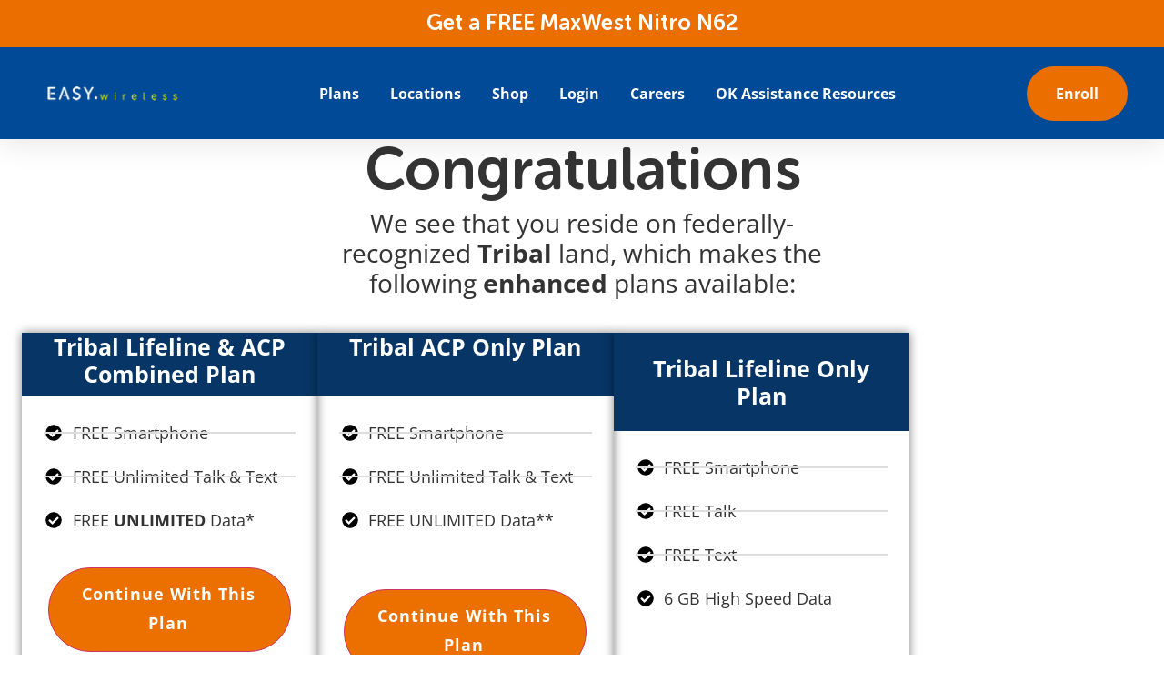

--- FILE ---
content_type: text/html; charset=UTF-8
request_url: https://myeasywireless.com/tribal-choose-your-plan-combined-or-acp/?lang=es
body_size: 27599
content:
<!doctype html>
<html lang="en-US" prefix="og: https://ogp.me/ns#">
<head>
	<meta charset="UTF-8">
	<meta name="viewport" content="width=device-width, initial-scale=1">
	<link rel="profile" href="https://gmpg.org/xfn/11">
	
<!-- Google Tag Manager for WordPress by gtm4wp.com -->
<script data-cfasync="false" data-pagespeed-no-defer>
	var gtm4wp_datalayer_name = "dataLayer";
	var dataLayer = dataLayer || [];
</script>
<!-- End Google Tag Manager for WordPress by gtm4wp.com -->
<!-- Search Engine Optimization by Rank Math PRO - https://rankmath.com/ -->
<title>Tribal Choose Your Plan – Combined Or ACP - EASY.Wireless</title>
<style id="wpr-usedcss">.lazyload,.lazyloading{max-width:100%}img:is([sizes=auto i],[sizes^="auto," i]){contain-intrinsic-size:3000px 1500px}img.emoji{display:inline!important;border:none!important;box-shadow:none!important;height:1em!important;width:1em!important;margin:0 .07em!important;vertical-align:-.1em!important;background:0 0!important;padding:0!important}:root{--wp--preset--aspect-ratio--square:1;--wp--preset--aspect-ratio--4-3:4/3;--wp--preset--aspect-ratio--3-4:3/4;--wp--preset--aspect-ratio--3-2:3/2;--wp--preset--aspect-ratio--2-3:2/3;--wp--preset--aspect-ratio--16-9:16/9;--wp--preset--aspect-ratio--9-16:9/16;--wp--preset--color--black:#000000;--wp--preset--color--cyan-bluish-gray:#abb8c3;--wp--preset--color--white:#ffffff;--wp--preset--color--pale-pink:#f78da7;--wp--preset--color--vivid-red:#cf2e2e;--wp--preset--color--luminous-vivid-orange:#ff6900;--wp--preset--color--luminous-vivid-amber:#fcb900;--wp--preset--color--light-green-cyan:#7bdcb5;--wp--preset--color--vivid-green-cyan:#00d084;--wp--preset--color--pale-cyan-blue:#8ed1fc;--wp--preset--color--vivid-cyan-blue:#0693e3;--wp--preset--color--vivid-purple:#9b51e0;--wp--preset--gradient--vivid-cyan-blue-to-vivid-purple:linear-gradient(135deg,rgb(6, 147, 227) 0%,rgb(155, 81, 224) 100%);--wp--preset--gradient--light-green-cyan-to-vivid-green-cyan:linear-gradient(135deg,rgb(122, 220, 180) 0%,rgb(0, 208, 130) 100%);--wp--preset--gradient--luminous-vivid-amber-to-luminous-vivid-orange:linear-gradient(135deg,rgb(252, 185, 0) 0%,rgb(255, 105, 0) 100%);--wp--preset--gradient--luminous-vivid-orange-to-vivid-red:linear-gradient(135deg,rgb(255, 105, 0) 0%,rgb(207, 46, 46) 100%);--wp--preset--gradient--very-light-gray-to-cyan-bluish-gray:linear-gradient(135deg,rgb(238, 238, 238) 0%,rgb(169, 184, 195) 100%);--wp--preset--gradient--cool-to-warm-spectrum:linear-gradient(135deg,rgb(74, 234, 220) 0%,rgb(151, 120, 209) 20%,rgb(207, 42, 186) 40%,rgb(238, 44, 130) 60%,rgb(251, 105, 98) 80%,rgb(254, 248, 76) 100%);--wp--preset--gradient--blush-light-purple:linear-gradient(135deg,rgb(255, 206, 236) 0%,rgb(152, 150, 240) 100%);--wp--preset--gradient--blush-bordeaux:linear-gradient(135deg,rgb(254, 205, 165) 0%,rgb(254, 45, 45) 50%,rgb(107, 0, 62) 100%);--wp--preset--gradient--luminous-dusk:linear-gradient(135deg,rgb(255, 203, 112) 0%,rgb(199, 81, 192) 50%,rgb(65, 88, 208) 100%);--wp--preset--gradient--pale-ocean:linear-gradient(135deg,rgb(255, 245, 203) 0%,rgb(182, 227, 212) 50%,rgb(51, 167, 181) 100%);--wp--preset--gradient--electric-grass:linear-gradient(135deg,rgb(202, 248, 128) 0%,rgb(113, 206, 126) 100%);--wp--preset--gradient--midnight:linear-gradient(135deg,rgb(2, 3, 129) 0%,rgb(40, 116, 252) 100%);--wp--preset--font-size--small:13px;--wp--preset--font-size--medium:20px;--wp--preset--font-size--large:36px;--wp--preset--font-size--x-large:42px;--wp--preset--spacing--20:0.44rem;--wp--preset--spacing--30:0.67rem;--wp--preset--spacing--40:1rem;--wp--preset--spacing--50:1.5rem;--wp--preset--spacing--60:2.25rem;--wp--preset--spacing--70:3.38rem;--wp--preset--spacing--80:5.06rem;--wp--preset--shadow--natural:6px 6px 9px rgba(0, 0, 0, .2);--wp--preset--shadow--deep:12px 12px 50px rgba(0, 0, 0, .4);--wp--preset--shadow--sharp:6px 6px 0px rgba(0, 0, 0, .2);--wp--preset--shadow--outlined:6px 6px 0px -3px rgb(255, 255, 255),6px 6px rgb(0, 0, 0);--wp--preset--shadow--crisp:6px 6px 0px rgb(0, 0, 0)}:root{--wp--style--global--content-size:800px;--wp--style--global--wide-size:1200px}:where(body){margin:0}:where(.wp-site-blocks)>*{margin-block-start:24px;margin-block-end:0}:where(.wp-site-blocks)>:first-child{margin-block-start:0}:where(.wp-site-blocks)>:last-child{margin-block-end:0}:root{--wp--style--block-gap:24px}:root :where(.is-layout-flow)>:first-child{margin-block-start:0}:root :where(.is-layout-flow)>:last-child{margin-block-end:0}:root :where(.is-layout-flow)>*{margin-block-start:24px;margin-block-end:0}:root :where(.is-layout-constrained)>:first-child{margin-block-start:0}:root :where(.is-layout-constrained)>:last-child{margin-block-end:0}:root :where(.is-layout-constrained)>*{margin-block-start:24px;margin-block-end:0}:root :where(.is-layout-flex){gap:24px}:root :where(.is-layout-grid){gap:24px}body{padding-top:0;padding-right:0;padding-bottom:0;padding-left:0}a:where(:not(.wp-element-button)){text-decoration:underline}:root :where(.wp-element-button,.wp-block-button__link){background-color:#32373c;border-width:0;color:#fff;font-family:inherit;font-size:inherit;font-style:inherit;font-weight:inherit;letter-spacing:inherit;line-height:inherit;padding-top:calc(.667em + 2px);padding-right:calc(1.333em + 2px);padding-bottom:calc(.667em + 2px);padding-left:calc(1.333em + 2px);text-decoration:none;text-transform:inherit}:root :where(.wp-block-pullquote){font-size:1.5em;line-height:1.6}html{line-height:1.15;-webkit-text-size-adjust:100%}*,:after,:before{box-sizing:border-box}body{background-color:#fff;color:#333;font-family:-apple-system,BlinkMacSystemFont,'Segoe UI',Roboto,'Helvetica Neue',Arial,'Noto Sans',sans-serif,'Apple Color Emoji','Segoe UI Emoji','Segoe UI Symbol','Noto Color Emoji';font-size:1rem;font-weight:400;line-height:1.5;margin:0;-webkit-font-smoothing:antialiased;-moz-osx-font-smoothing:grayscale}h2,h3,h6{color:inherit;font-family:inherit;font-weight:500;line-height:1.2;margin-block-end:1rem;margin-block-start:.5rem}h2{font-size:2rem}h3{font-size:1.75rem}h6{font-size:1rem}p{margin-block-end:.9rem;margin-block-start:0}a{background-color:transparent;color:#c36;text-decoration:none}a:active,a:hover{color:#336}a:not([href]):not([tabindex]),a:not([href]):not([tabindex]):focus,a:not([href]):not([tabindex]):hover{color:inherit;text-decoration:none}a:not([href]):not([tabindex]):focus{outline:0}b,strong{font-weight:bolder}sub{font-size:75%;line-height:0;position:relative;vertical-align:baseline}sub{bottom:-.25em}img{border-style:none;height:auto;max-width:100%}[hidden],template{display:none}@media print{*,:after,:before{background:0 0!important;box-shadow:none!important;color:#000!important;text-shadow:none!important}a,a:visited{text-decoration:underline}a[href]:after{content:" (" attr(href) ")"}a[href^="#"]:after{content:""}img,tr{-moz-column-break-inside:avoid;break-inside:avoid}h2,h3,p{orphans:3;widows:3}h2,h3{-moz-column-break-after:avoid;break-after:avoid}}label{display:inline-block;line-height:1;vertical-align:middle}button,input,optgroup,select,textarea{font-family:inherit;font-size:1rem;line-height:1.5;margin:0}input[type=email],input[type=number],input[type=search],input[type=text],input[type=url],select,textarea{border:1px solid #666;border-radius:3px;padding:.5rem 1rem;transition:all .3s;width:100%}input[type=email]:focus,input[type=number]:focus,input[type=search]:focus,input[type=text]:focus,input[type=url]:focus,select:focus,textarea:focus{border-color:#333}button,input{overflow:visible}button,select{text-transform:none}[type=button],[type=submit],button{-webkit-appearance:button;width:auto}[type=button],[type=submit],button{background-color:transparent;border:1px solid #c36;border-radius:3px;color:#c36;display:inline-block;font-size:1rem;font-weight:400;padding:.5rem 1rem;text-align:center;transition:all .3s;-webkit-user-select:none;-moz-user-select:none;user-select:none;white-space:nowrap}[type=button]:focus:not(:focus-visible),[type=submit]:focus:not(:focus-visible),button:focus:not(:focus-visible){outline:0}[type=button]:focus,[type=button]:hover,[type=submit]:focus,[type=submit]:hover,button:focus,button:hover{background-color:#c36;color:#fff;text-decoration:none}[type=button]:not(:disabled),[type=submit]:not(:disabled),button:not(:disabled){cursor:pointer}fieldset{padding:.35em .75em .625em}legend{box-sizing:border-box;color:inherit;display:table;max-width:100%;padding:0;white-space:normal}progress{vertical-align:baseline}textarea{overflow:auto;resize:vertical}[type=checkbox],[type=radio]{box-sizing:border-box;padding:0}[type=number]::-webkit-inner-spin-button,[type=number]::-webkit-outer-spin-button{height:auto}[type=search]{-webkit-appearance:textfield;outline-offset:-2px}[type=search]::-webkit-search-decoration{-webkit-appearance:none}::-webkit-file-upload-button{-webkit-appearance:button;font:inherit}select{display:block}table{background-color:transparent;border-collapse:collapse;border-spacing:0;font-size:.9em;margin-block-end:15px;width:100%}table tbody+tbody{border-block-start:2px solid hsla(0,0%,50%,.502)}li,ul{background:0 0;border:0;font-size:100%;margin-block-end:0;margin-block-start:0;outline:0;vertical-align:baseline}.sticky{display:block;position:relative}.hide{display:none!important}.screen-reader-text{clip:rect(1px,1px,1px,1px);height:1px;overflow:hidden;position:absolute!important;width:1px;word-wrap:normal!important}.screen-reader-text:focus{background-color:#eee;clip:auto!important;clip-path:none;color:#333;display:block;font-size:1rem;height:auto;left:5px;line-height:normal;padding:12px 24px;text-decoration:none;top:5px;width:auto;z-index:100000}#comments .comment{position:relative}#comments .reply{font-size:11px;line-height:1}:root{--direction-multiplier:1}body.rtl{--direction-multiplier:-1}.elementor-screen-only,.screen-reader-text,.screen-reader-text span{height:1px;margin:-1px;overflow:hidden;padding:0;position:absolute;top:-10000em;width:1px;clip:rect(0,0,0,0);border:0}.elementor *,.elementor :after,.elementor :before{box-sizing:border-box}.elementor a{box-shadow:none;text-decoration:none}.elementor img{border:none;border-radius:0;box-shadow:none;height:auto;max-width:100%}.elementor iframe,.elementor object,.elementor video{border:none;line-height:1;margin:0;max-width:100%;width:100%}.elementor-element{--flex-direction:initial;--flex-wrap:initial;--justify-content:initial;--align-items:initial;--align-content:initial;--gap:initial;--flex-basis:initial;--flex-grow:initial;--flex-shrink:initial;--order:initial;--align-self:initial;align-self:var(--align-self);flex-basis:var(--flex-basis);flex-grow:var(--flex-grow);flex-shrink:var(--flex-shrink);order:var(--order)}.elementor-element:where(.e-con-full,.elementor-widget){align-content:var(--align-content);align-items:var(--align-items);flex-direction:var(--flex-direction);flex-wrap:var(--flex-wrap);gap:var(--row-gap) var(--column-gap);justify-content:var(--justify-content)}.elementor-invisible{visibility:hidden}.elementor-align-center{text-align:center}.elementor-align-left{text-align:left}.elementor-align-center .elementor-button,.elementor-align-left .elementor-button{width:auto}:root{--page-title-display:block}.elementor-widget-wrap{align-content:flex-start;flex-wrap:wrap;position:relative;width:100%}.elementor:not(.elementor-bc-flex-widget) .elementor-widget-wrap{display:flex}.elementor-widget-wrap>.elementor-element{width:100%}.elementor-widget-wrap.e-swiper-container{width:calc(100% - (var(--e-column-margin-left,0px) + var(--e-column-margin-right,0px)))}.elementor-widget{position:relative}.elementor-widget:not(:last-child){margin-bottom:var(--kit-widget-spacing,20px)}.elementor-grid{display:grid;grid-column-gap:var(--grid-column-gap);grid-row-gap:var(--grid-row-gap)}.elementor-grid .elementor-grid-item{min-width:0}.elementor-grid-0 .elementor-grid{display:inline-block;margin-bottom:calc(-1 * var(--grid-row-gap));width:100%;word-spacing:var(--grid-column-gap)}.elementor-grid-0 .elementor-grid .elementor-grid-item{display:inline-block;margin-bottom:var(--grid-row-gap);word-break:break-word}@media (min-width:1367px){#elementor-device-mode:after{content:"desktop"}}@media (min-width:2400px){#elementor-device-mode:after{content:"widescreen"}.elementor-widget:not(.elementor-widescreen-align-right) .elementor-icon-list-item:after{inset-inline-start:0}.elementor-widget:not(.elementor-widescreen-align-left) .elementor-icon-list-item:after{inset-inline-end:0}}@media (max-width:1366px){#elementor-device-mode:after{content:"laptop"}.elementor-widget:not(.elementor-laptop-align-right) .elementor-icon-list-item:after{inset-inline-start:0}.elementor-widget:not(.elementor-laptop-align-left) .elementor-icon-list-item:after{inset-inline-end:0}}@media (max-width:1200px){#elementor-device-mode:after{content:"tablet_extra"}.elementor-widget:not(.elementor-tablet_extra-align-right) .elementor-icon-list-item:after{inset-inline-start:0}.elementor-widget:not(.elementor-tablet_extra-align-left) .elementor-icon-list-item:after{inset-inline-end:0}}@media (max-width:1024px){#elementor-device-mode:after{content:"tablet"}}@media (max-width:880px){#elementor-device-mode:after{content:"mobile_extra"}.elementor-widget:not(.elementor-mobile_extra-align-right) .elementor-icon-list-item:after{inset-inline-start:0}.elementor-widget:not(.elementor-mobile_extra-align-left) .elementor-icon-list-item:after{inset-inline-end:0}}@media (prefers-reduced-motion:no-preference){html{scroll-behavior:smooth}}.e-con{--border-radius:0;--border-top-width:0px;--border-right-width:0px;--border-bottom-width:0px;--border-left-width:0px;--border-style:initial;--border-color:initial;--container-widget-width:100%;--container-widget-height:initial;--container-widget-flex-grow:0;--container-widget-align-self:initial;--content-width:min(100%,var(--container-max-width,1140px));--width:100%;--min-height:initial;--height:auto;--text-align:initial;--margin-top:0px;--margin-right:0px;--margin-bottom:0px;--margin-left:0px;--padding-top:var(--container-default-padding-top,10px);--padding-right:var(--container-default-padding-right,10px);--padding-bottom:var(--container-default-padding-bottom,10px);--padding-left:var(--container-default-padding-left,10px);--position:relative;--z-index:revert;--overflow:visible;--gap:var(--widgets-spacing,20px);--row-gap:var(--widgets-spacing-row,20px);--column-gap:var(--widgets-spacing-column,20px);--overlay-mix-blend-mode:initial;--overlay-opacity:1;--overlay-transition:0.3s;--e-con-grid-template-columns:repeat(3,1fr);--e-con-grid-template-rows:repeat(2,1fr);border-radius:var(--border-radius);height:var(--height);min-height:var(--min-height);min-width:0;overflow:var(--overflow);position:var(--position);width:var(--width);z-index:var(--z-index);--flex-wrap-mobile:wrap;margin-block-end:var(--margin-block-end);margin-block-start:var(--margin-block-start);margin-inline-end:var(--margin-inline-end);margin-inline-start:var(--margin-inline-start);padding-inline-end:var(--padding-inline-end);padding-inline-start:var(--padding-inline-start)}.e-con:where(:not(.e-div-block-base)){transition:background var(--background-transition,.3s),border var(--border-transition,.3s),box-shadow var(--border-transition,.3s),transform var(--e-con-transform-transition-duration,.4s)}.e-con{--margin-block-start:var(--margin-top);--margin-block-end:var(--margin-bottom);--margin-inline-start:var(--margin-left);--margin-inline-end:var(--margin-right);--padding-inline-start:var(--padding-left);--padding-inline-end:var(--padding-right);--padding-block-start:var(--padding-top);--padding-block-end:var(--padding-bottom);--border-block-start-width:var(--border-top-width);--border-block-end-width:var(--border-bottom-width);--border-inline-start-width:var(--border-left-width);--border-inline-end-width:var(--border-right-width)}body.rtl .e-con{--padding-inline-start:var(--padding-right);--padding-inline-end:var(--padding-left);--margin-inline-start:var(--margin-right);--margin-inline-end:var(--margin-left);--border-inline-start-width:var(--border-right-width);--border-inline-end-width:var(--border-left-width)}.e-con.e-flex{--flex-direction:column;--flex-basis:auto;--flex-grow:0;--flex-shrink:1;flex:var(--flex-grow) var(--flex-shrink) var(--flex-basis)}.e-con-full,.e-con>.e-con-inner{padding-block-end:var(--padding-block-end);padding-block-start:var(--padding-block-start);text-align:var(--text-align)}.e-con-full.e-flex,.e-con.e-flex>.e-con-inner{flex-direction:var(--flex-direction)}.e-con,.e-con>.e-con-inner{display:var(--display)}.e-con-boxed.e-flex{align-content:normal;align-items:normal;flex-direction:column;flex-wrap:nowrap;justify-content:normal}.e-con-boxed{gap:initial;text-align:initial}.e-con.e-flex>.e-con-inner{align-content:var(--align-content);align-items:var(--align-items);align-self:auto;flex-basis:auto;flex-grow:1;flex-shrink:1;flex-wrap:var(--flex-wrap);justify-content:var(--justify-content)}.e-con>.e-con-inner{gap:var(--row-gap) var(--column-gap);height:100%;margin:0 auto;max-width:var(--content-width);padding-inline-end:0;padding-inline-start:0;width:100%}:is(.elementor-section-wrap,[data-elementor-id])>.e-con{--margin-left:auto;--margin-right:auto;max-width:min(100%,var(--width))}.e-con .elementor-widget.elementor-widget{margin-block-end:0}.e-con:before,.e-con>.elementor-motion-effects-container>.elementor-motion-effects-layer:before{border-block-end-width:var(--border-block-end-width);border-block-start-width:var(--border-block-start-width);border-color:var(--border-color);border-inline-end-width:var(--border-inline-end-width);border-inline-start-width:var(--border-inline-start-width);border-radius:var(--border-radius);border-style:var(--border-style);content:var(--background-overlay);display:block;height:max(100% + var(--border-top-width) + var(--border-bottom-width),100%);left:calc(0px - var(--border-left-width));mix-blend-mode:var(--overlay-mix-blend-mode);opacity:var(--overlay-opacity);position:absolute;top:calc(0px - var(--border-top-width));transition:var(--overlay-transition,.3s);width:max(100% + var(--border-left-width) + var(--border-right-width),100%)}.e-con:before{transition:background var(--overlay-transition,.3s),border-radius var(--border-transition,.3s),opacity var(--overlay-transition,.3s)}.e-con .elementor-widget{min-width:0}.e-con .elementor-widget.e-widget-swiper{width:100%}.e-con>.e-con-inner>.elementor-widget>.elementor-widget-container,.e-con>.elementor-widget>.elementor-widget-container{height:100%}.e-con.e-con>.e-con-inner>.elementor-widget,.elementor.elementor .e-con>.elementor-widget{max-width:100%}.e-con .elementor-widget:not(:last-child){--kit-widget-spacing:0px}@media (max-width:767px){#elementor-device-mode:after{content:"mobile"}.e-con.e-flex{--width:100%;--flex-wrap:var(--flex-wrap-mobile)}.elementor .elementor-hidden-phone{display:none}}.elementor-element:where(:not(.e-con)):where(:not(.e-div-block-base)) .elementor-widget-container,.elementor-element:where(:not(.e-con)):where(:not(.e-div-block-base)):not(:has(.elementor-widget-container)){transition:background .3s,border .3s,border-radius .3s,box-shadow .3s,transform var(--e-transform-transition-duration,.4s)}.elementor-heading-title{line-height:1;margin:0;padding:0}.elementor-button{background-color:#69727d;border-radius:3px;color:#fff;display:inline-block;font-size:15px;line-height:1;padding:12px 24px;fill:#fff;text-align:center;transition:all .3s}.elementor-button:focus,.elementor-button:hover,.elementor-button:visited{color:#fff}.elementor-button-content-wrapper{display:flex;flex-direction:row;gap:5px;justify-content:center}.elementor-button-icon{align-items:center;display:flex}.elementor-button-icon svg{height:auto;width:1em}.elementor-button-icon .e-font-icon-svg{height:1em}.elementor-button-text{display:inline-block}.elementor-button.elementor-size-md{border-radius:4px;font-size:16px;padding:15px 30px}.elementor-button span{text-decoration:inherit}.elementor-icon{color:#69727d;display:inline-block;font-size:50px;line-height:1;text-align:center;transition:all .3s}.elementor-icon:hover{color:#69727d}.elementor-icon svg{display:block;height:1em;position:relative;width:1em}.elementor-icon svg:before{left:50%;position:absolute;transform:translateX(-50%)}.elementor-shape-rounded .elementor-icon{border-radius:10%}.animated{animation-duration:1.25s}.animated.reverse{animation-direction:reverse;animation-fill-mode:forwards}@media (prefers-reduced-motion:reduce){.animated{animation:none!important}html *{transition-delay:0s!important;transition-duration:0s!important}}.elementor-widget-heading .elementor-heading-title[class*=elementor-size-]>a{color:inherit;font-size:inherit;line-height:inherit}.elementor-widget-image{text-align:center}.elementor-widget-image a{display:inline-block}.elementor-widget-image img{display:inline-block;vertical-align:middle}.elementor-item:after,.elementor-item:before{display:block;position:absolute;transition:.3s;transition-timing-function:cubic-bezier(.58,.3,.005,1)}.elementor-item:not(:hover):not(:focus):not(.elementor-item-active):not(.highlighted):after,.elementor-item:not(:hover):not(:focus):not(.elementor-item-active):not(.highlighted):before{opacity:0}.elementor-item.highlighted:after,.elementor-item.highlighted:before,.elementor-item:focus:after,.elementor-item:focus:before,.elementor-item:hover:after,.elementor-item:hover:before{transform:scale(1)}.e--pointer-underline .elementor-item:after,.e--pointer-underline .elementor-item:before{background-color:#3f444b;height:3px;left:0;width:100%;z-index:2}.e--pointer-underline .elementor-item:after{bottom:0;content:""}.elementor-nav-menu--main .elementor-nav-menu a{transition:.4s}.elementor-nav-menu--main .elementor-nav-menu a,.elementor-nav-menu--main .elementor-nav-menu a.highlighted,.elementor-nav-menu--main .elementor-nav-menu a:focus,.elementor-nav-menu--main .elementor-nav-menu a:hover{padding:13px 20px}.elementor-nav-menu--main .elementor-nav-menu a.current{background:#1f2124;color:#fff}.elementor-nav-menu--main .elementor-nav-menu a.disabled{background:#3f444b;color:#88909b}.elementor-nav-menu--main .elementor-nav-menu ul{border-style:solid;border-width:0;padding:0;position:absolute;width:12em}.elementor-nav-menu--main .elementor-nav-menu span.scroll-down,.elementor-nav-menu--main .elementor-nav-menu span.scroll-up{background:#fff;display:none;height:20px;overflow:hidden;position:absolute;visibility:hidden}.elementor-nav-menu--main .elementor-nav-menu span.scroll-down-arrow,.elementor-nav-menu--main .elementor-nav-menu span.scroll-up-arrow{border:8px dashed transparent;border-bottom:8px solid #33373d;height:0;inset-block-start:-2px;inset-inline-start:50%;margin-inline-start:-8px;overflow:hidden;position:absolute;width:0}.elementor-nav-menu--main .elementor-nav-menu span.scroll-down-arrow{border-color:#33373d transparent transparent;border-style:solid dashed dashed;top:6px}.elementor-nav-menu--main .elementor-nav-menu--dropdown .sub-arrow .e-font-icon-svg{transform:rotate(calc(-90deg * var(--direction-multiplier,1)))}.elementor-nav-menu--main .elementor-nav-menu--dropdown .sub-arrow .e-font-icon-svg{fill:currentColor;height:1em;width:1em}.elementor-nav-menu--layout-horizontal{display:flex}.elementor-nav-menu--layout-horizontal .elementor-nav-menu{display:flex;flex-wrap:wrap}.elementor-nav-menu--layout-horizontal .elementor-nav-menu a{flex-grow:1;white-space:nowrap}.elementor-nav-menu--layout-horizontal .elementor-nav-menu>li{display:flex}.elementor-nav-menu--layout-horizontal .elementor-nav-menu>li ul,.elementor-nav-menu--layout-horizontal .elementor-nav-menu>li>.scroll-down{top:100%!important}.elementor-nav-menu--layout-horizontal .elementor-nav-menu>li:not(:first-child)>a{margin-inline-start:var(--e-nav-menu-horizontal-menu-item-margin)}.elementor-nav-menu--layout-horizontal .elementor-nav-menu>li:not(:first-child)>.scroll-down,.elementor-nav-menu--layout-horizontal .elementor-nav-menu>li:not(:first-child)>.scroll-up,.elementor-nav-menu--layout-horizontal .elementor-nav-menu>li:not(:first-child)>ul{inset-inline-start:var(--e-nav-menu-horizontal-menu-item-margin)!important}.elementor-nav-menu--layout-horizontal .elementor-nav-menu>li:not(:last-child)>a{margin-inline-end:var(--e-nav-menu-horizontal-menu-item-margin)}.elementor-nav-menu--layout-horizontal .elementor-nav-menu>li:not(:last-child):after{align-self:center;border-color:var(--e-nav-menu-divider-color,#000);border-left-style:var(--e-nav-menu-divider-style,solid);border-left-width:var(--e-nav-menu-divider-width,2px);content:var(--e-nav-menu-divider-content,none);height:var(--e-nav-menu-divider-height,35%)}.elementor-nav-menu__align-center .elementor-nav-menu{justify-content:center;margin-inline-end:auto;margin-inline-start:auto}.elementor-widget-nav-menu:not(.elementor-nav-menu--toggle) .elementor-menu-toggle{display:none}.elementor-widget-nav-menu .elementor-widget-container,.elementor-widget-nav-menu:not(:has(.elementor-widget-container)):not([class*=elementor-hidden-]){display:flex;flex-direction:column}.elementor-nav-menu{position:relative;z-index:2}.elementor-nav-menu:after{clear:both;content:" ";display:block;font:0/0 serif;height:0;overflow:hidden;visibility:hidden}.elementor-nav-menu,.elementor-nav-menu li,.elementor-nav-menu ul{display:block;line-height:normal;list-style:none;margin:0;padding:0;-webkit-tap-highlight-color:transparent}.elementor-nav-menu ul{display:none}.elementor-nav-menu ul ul a,.elementor-nav-menu ul ul a:active,.elementor-nav-menu ul ul a:focus,.elementor-nav-menu ul ul a:hover{border-left:16px solid transparent}.elementor-nav-menu ul ul ul a,.elementor-nav-menu ul ul ul a:active,.elementor-nav-menu ul ul ul a:focus,.elementor-nav-menu ul ul ul a:hover{border-left:24px solid transparent}.elementor-nav-menu ul ul ul ul a,.elementor-nav-menu ul ul ul ul a:active,.elementor-nav-menu ul ul ul ul a:focus,.elementor-nav-menu ul ul ul ul a:hover{border-left:32px solid transparent}.elementor-nav-menu ul ul ul ul ul a,.elementor-nav-menu ul ul ul ul ul a:active,.elementor-nav-menu ul ul ul ul ul a:focus,.elementor-nav-menu ul ul ul ul ul a:hover{border-left:40px solid transparent}.elementor-nav-menu a,.elementor-nav-menu li{position:relative}.elementor-nav-menu li{border-width:0}.elementor-nav-menu a{align-items:center;display:flex}.elementor-nav-menu a,.elementor-nav-menu a:focus,.elementor-nav-menu a:hover{line-height:20px;padding:10px 20px}.elementor-nav-menu a.current{background:#1f2124;color:#fff}.elementor-nav-menu a.disabled{color:#88909b;cursor:not-allowed}.elementor-nav-menu .sub-arrow{align-items:center;display:flex;line-height:1;margin-block-end:-10px;margin-block-start:-10px;padding:10px;padding-inline-end:0}.elementor-nav-menu .sub-arrow .e-font-icon-svg{height:1em;width:1em}.elementor-nav-menu--dropdown .elementor-item.highlighted,.elementor-nav-menu--dropdown .elementor-item:focus,.elementor-nav-menu--dropdown .elementor-item:hover,.elementor-sub-item.highlighted,.elementor-sub-item:focus,.elementor-sub-item:hover{background-color:#3f444b;color:#fff}.elementor-menu-toggle{align-items:center;background-color:rgba(0,0,0,.05);border:0 solid;border-radius:3px;color:#33373d;cursor:pointer;display:flex;font-size:var(--nav-menu-icon-size,22px);justify-content:center;padding:.25em}.elementor-menu-toggle.elementor-active .elementor-menu-toggle__icon--open,.elementor-menu-toggle:not(.elementor-active) .elementor-menu-toggle__icon--close{display:none}.elementor-menu-toggle .e-font-icon-svg{fill:#33373d;height:1em;width:1em}.elementor-menu-toggle svg{height:auto;width:1em;fill:var(--nav-menu-icon-color,currentColor)}span.elementor-menu-toggle__icon--close,span.elementor-menu-toggle__icon--open{line-height:1}.elementor-nav-menu--dropdown{background-color:#fff;font-size:13px}.elementor-nav-menu--dropdown.elementor-nav-menu__container{margin-top:10px;overflow-x:hidden;overflow-y:auto;transform-origin:top;transition:max-height .3s,transform .3s}.elementor-nav-menu--dropdown.elementor-nav-menu__container .elementor-sub-item{font-size:.85em}.elementor-nav-menu--dropdown a{color:#33373d}.elementor-nav-menu--dropdown a.current{background:#1f2124;color:#fff}.elementor-nav-menu--dropdown a.disabled{color:#b3b3b3}ul.elementor-nav-menu--dropdown a,ul.elementor-nav-menu--dropdown a:focus,ul.elementor-nav-menu--dropdown a:hover{border-inline-start:8px solid transparent;text-shadow:none}.elementor-nav-menu__text-align-center .elementor-nav-menu--dropdown .elementor-nav-menu a{justify-content:center}.elementor-nav-menu--toggle{--menu-height:100vh}.elementor-nav-menu--toggle .elementor-menu-toggle:not(.elementor-active)+.elementor-nav-menu__container{max-height:0;overflow:hidden;transform:scaleY(0)}.elementor-nav-menu--stretch .elementor-nav-menu__container.elementor-nav-menu--dropdown{position:absolute;z-index:9997}@media (max-width:1024px){.elementor-nav-menu--dropdown-tablet .elementor-nav-menu--main{display:none}.elementor-widget:not(.elementor-tablet-align-right) .elementor-icon-list-item:after{inset-inline-start:0}.elementor-widget:not(.elementor-tablet-align-left) .elementor-icon-list-item:after{inset-inline-end:0}}@media (min-width:1025px){.elementor-nav-menu--dropdown-tablet .elementor-menu-toggle,.elementor-nav-menu--dropdown-tablet .elementor-nav-menu--dropdown{display:none}.elementor-nav-menu--dropdown-tablet nav.elementor-nav-menu--dropdown.elementor-nav-menu__container{overflow-y:hidden}}.elementor-sticky--active{z-index:99}.e-con.elementor-sticky--active{z-index:var(--z-index,99)}.elementor-widget:not(:has(.elementor-widget-container)) .elementor-widget-container{overflow:hidden}.elementor-widget .elementor-icon-list-items{list-style-type:none;margin:0;padding:0}.elementor-widget .elementor-icon-list-item{margin:0;padding:0;position:relative}.elementor-widget .elementor-icon-list-item:after{inset-block-end:0;position:absolute;width:100%}.elementor-widget .elementor-icon-list-item,.elementor-widget .elementor-icon-list-item a{align-items:var(--icon-vertical-align,center);display:flex;font-size:inherit}.elementor-widget .elementor-icon-list-icon+.elementor-icon-list-text{align-self:center;padding-inline-start:5px}.elementor-widget .elementor-icon-list-icon{display:flex;inset-block-start:var(--icon-vertical-offset,initial);position:relative}.elementor-widget .elementor-icon-list-icon svg{height:var(--e-icon-list-icon-size,1em);width:var(--e-icon-list-icon-size,1em)}.elementor-widget.elementor-widget-icon-list .elementor-icon-list-icon{text-align:var(--e-icon-list-icon-align)}.elementor-widget.elementor-widget-icon-list .elementor-icon-list-icon svg{margin:var(--e-icon-list-icon-margin,0 calc(var(--e-icon-list-icon-size,1em) * .25) 0 0)}.elementor-widget.elementor-list-item-link-full_width a{width:100%}.elementor-widget.elementor-align-center .elementor-icon-list-item,.elementor-widget.elementor-align-center .elementor-icon-list-item a{justify-content:center}.elementor-widget.elementor-align-center .elementor-icon-list-item:after{margin:auto}.elementor-widget.elementor-align-left .elementor-icon-list-item,.elementor-widget.elementor-align-left .elementor-icon-list-item a{justify-content:flex-start;text-align:left}.elementor-widget:not(.elementor-align-right) .elementor-icon-list-item:after{inset-inline-start:0}.elementor-widget:not(.elementor-align-left) .elementor-icon-list-item:after{inset-inline-end:0}@media (max-width:767px){.elementor-widget:not(.elementor-mobile-align-right) .elementor-icon-list-item:after{inset-inline-start:0}.elementor-widget:not(.elementor-mobile-align-left) .elementor-icon-list-item:after{inset-inline-end:0}}.elementor .elementor-element ul.elementor-icon-list-items,.elementor-edit-area .elementor-element ul.elementor-icon-list-items{padding:0}.elementor-widget-social-icons.elementor-grid-0 .elementor-widget-container,.elementor-widget-social-icons.elementor-grid-0:not(:has(.elementor-widget-container)){font-size:0;line-height:1}.elementor-widget-social-icons:not(.elementor-grid-0):not(.elementor-grid-tablet-0):not(.elementor-grid-mobile-0) .elementor-grid{display:inline-grid}.elementor-widget-social-icons .elementor-grid{grid-column-gap:var(--grid-column-gap,5px);grid-row-gap:var(--grid-row-gap,5px);grid-template-columns:var(--grid-template-columns);justify-content:var(--justify-content,center);justify-items:var(--justify-content,center)}.elementor-icon.elementor-social-icon{font-size:var(--icon-size,25px);height:calc(var(--icon-size,25px) + 2 * var(--icon-padding,.5em));line-height:var(--icon-size,25px);width:calc(var(--icon-size,25px) + 2 * var(--icon-padding,.5em))}.elementor-social-icon{--e-social-icon-icon-color:#fff;align-items:center;background-color:#69727d;cursor:pointer;display:inline-flex;justify-content:center;text-align:center}.elementor-social-icon svg{fill:var(--e-social-icon-icon-color)}.elementor-social-icon:last-child{margin:0}.elementor-social-icon:hover{color:#fff;opacity:.9}.elementor-social-icon-facebook-f{background-color:#3b5998}.elementor-widget-divider{--divider-border-style:none;--divider-border-width:1px;--divider-color:#0c0d0e;--divider-icon-size:20px;--divider-element-spacing:10px;--divider-pattern-height:24px;--divider-pattern-size:20px;--divider-pattern-url:none;--divider-pattern-repeat:repeat-x}.elementor-widget-divider .elementor-divider{display:flex}.elementor-widget-divider .elementor-icon{font-size:var(--divider-icon-size)}.elementor-widget-divider .elementor-divider-separator{direction:ltr;display:flex;margin:0}.elementor-widget-divider:not(.elementor-widget-divider--view-line_text):not(.elementor-widget-divider--view-line_icon) .elementor-divider-separator{border-block-start:var(--divider-border-width) var(--divider-border-style) var(--divider-color)}.e-con-inner>.elementor-widget-divider,.e-con>.elementor-widget-divider{width:var(--container-widget-width,100%);--flex-grow:var(--container-widget-flex-grow)}.elementor-kit-7{--e-global-color-text:#272727;--e-global-color-primary:#000000;--e-global-color-secondary:#4B97E7;--e-global-color-accent:#004A97;--e-global-color-59d47ea:#FFFFFF;--e-global-color-ebda762:#F5F8FC;--e-global-color-3be7972:#EA6F00;--e-global-color-b4cef73:#C3D500;--e-global-color-feed668:#063566;--e-global-typography-primary-font-family:"Roboto";--e-global-typography-primary-font-weight:600;--e-global-typography-secondary-font-family:"Open Sans";--e-global-typography-secondary-font-size:1.2rem;--e-global-typography-secondary-font-weight:400;--e-global-typography-text-font-family:"Roboto";--e-global-typography-text-font-weight:400;--e-global-typography-accent-font-family:"Open Sans";--e-global-typography-accent-font-size:1rem;--e-global-typography-accent-font-weight:700;--e-global-typography-accent-line-height:180%;--e-global-typography-d01adc3-font-family:"Open Sans";--e-global-typography-d01adc3-font-size:clamp(3rem, 2.5385rem + 2.0513vw, 4rem);--e-global-typography-d01adc3-font-style:normal;--e-global-typography-d01adc3-line-height:120%;--e-global-typography-39f2da1-font-family:"Open Sans";--e-global-typography-39f2da1-font-size:clamp(2.4rem, 2.1231rem + 1.2308vw, 3rem);--e-global-typography-39f2da1-line-height:120%;--e-global-typography-3526e98-font-family:"Open Sans";--e-global-typography-3526e98-font-size:clamp(2.1rem, 1.9154rem + 0.8205vw, 2.5rem);--e-global-typography-3526e98-line-height:120%;--e-global-typography-d8356ba-font-family:"Open Sans";--e-global-typography-d8356ba-font-size:clamp(1.8rem, 1.7077rem + 0.4103vw, 2rem);--e-global-typography-d8356ba-line-height:120%;--e-global-typography-f566663-font-family:"Open Sans";--e-global-typography-f566663-font-size:clamp(1.6rem, 1.5308rem + 0.3077vw, 1.75rem);--e-global-typography-f566663-font-weight:normal;--e-global-typography-f566663-line-height:120%;--e-global-typography-0c98584-font-family:"Open Sans";--e-global-typography-0c98584-font-size:clamp(1.4rem, 1.3538rem + 0.2051vw, 1.5rem);--e-global-typography-0c98584-line-height:120%;--e-global-typography-21cffbb-font-family:"Open Sans";--e-global-typography-21cffbb-font-size:clamp(1.2rem, 1.1769rem + 0.1026vw, 1.25rem);--e-global-typography-21cffbb-line-height:120%;--e-global-typography-0d52e44-font-family:"Museo Sans Rounded";--e-global-typography-0d52e44-font-size:1.2rem;--e-global-typography-16d0527-font-size:1rem;--e-global-typography-16d0527-line-height:180%;--e-global-typography-a772477-font-family:"Open Sans";--e-global-typography-a772477-font-size:1.125rem;--e-global-typography-a772477-line-height:180%;--e-global-typography-54bcc35-font-family:"Open Sans";--e-global-typography-54bcc35-font-size:0.875rem;--e-global-typography-54bcc35-line-height:180%;font-size:var( --e-global-typography-16d0527-font-size );line-height:var( --e-global-typography-16d0527-line-height )}.elementor-kit-7 .elementor-button,.elementor-kit-7 button,.elementor-kit-7 input[type=button],.elementor-kit-7 input[type=submit]{background-color:var(--e-global-color-accent);font-size:var( --e-global-typography-16d0527-font-size );line-height:var( --e-global-typography-16d0527-line-height );padding:1rem 2rem}.elementor-kit-7 a{color:var(--e-global-color-secondary)}.e-con{--container-max-width:1120px;--container-default-padding-top:0px;--container-default-padding-right:0px;--container-default-padding-bottom:0px;--container-default-padding-left:0px}.elementor-widget:not(:last-child){margin-block-end:20px}.elementor-element{--widgets-spacing:20px 20px;--widgets-spacing-row:20px;--widgets-spacing-column:20px}@media(min-width:2400px){.elementor-kit-7{font-size:var( --e-global-typography-16d0527-font-size );line-height:var( --e-global-typography-16d0527-line-height )}.elementor-kit-7 .elementor-button,.elementor-kit-7 button,.elementor-kit-7 input[type=button],.elementor-kit-7 input[type=submit]{font-size:var( --e-global-typography-16d0527-font-size );line-height:var( --e-global-typography-16d0527-line-height )}}@media(max-width:1366px){.elementor-kit-7{font-size:var( --e-global-typography-16d0527-font-size );line-height:var( --e-global-typography-16d0527-line-height )}.elementor-kit-7 .elementor-button,.elementor-kit-7 button,.elementor-kit-7 input[type=button],.elementor-kit-7 input[type=submit]{font-size:var( --e-global-typography-16d0527-font-size );line-height:var( --e-global-typography-16d0527-line-height )}.e-con{--container-max-width:75%}}@media(max-width:1200px){.e-con{--container-max-width:75%}}@media(max-width:1024px){.elementor-kit-7{font-size:var( --e-global-typography-16d0527-font-size );line-height:var( --e-global-typography-16d0527-line-height )}.elementor-kit-7 .elementor-button,.elementor-kit-7 button,.elementor-kit-7 input[type=button],.elementor-kit-7 input[type=submit]{font-size:var( --e-global-typography-16d0527-font-size );line-height:var( --e-global-typography-16d0527-line-height )}.e-con{--container-max-width:80%}}@media(max-width:880px){.e-con{--container-max-width:80%}}@media(max-width:767px){table table{font-size:.8em}.elementor-kit-7{--e-global-typography-d01adc3-font-size:0px;font-size:var( --e-global-typography-16d0527-font-size );line-height:var( --e-global-typography-16d0527-line-height )}.elementor-kit-7 .elementor-button,.elementor-kit-7 button,.elementor-kit-7 input[type=button],.elementor-kit-7 input[type=submit]{font-size:var( --e-global-typography-16d0527-font-size );line-height:var( --e-global-typography-16d0527-line-height )}.e-con{--container-max-width:85%}}input[type=submit].TSBThriveSubmit{background-color:#ec7000;width:267px;padding:12px 15px 15px 12px;border-radius:100px;color:#fff;font-family:'Open Sans';font-size:18px;letter-spacing:1px;font-weight:600;white-space:normal;word-wrap:break-word;margin-top:12px;margin-bottom:12px;margin-left:auto;margin-right:auto;display:block}@font-face{font-family:'Open Sans';font-style:normal;font-weight:400;font-display:swap;src:url('https://myeasywireless.com/wp-content/uploads/OpenSans-Regular.ttf') format('truetype')}@font-face{font-family:'Open Sans';font-style:normal;font-weight:700;font-display:swap;src:url('https://myeasywireless.com/wp-content/uploads/OpenSans-Bold.ttf') format('truetype')}@font-face{font-family:'Museo Sans Rounded';font-style:normal;font-weight:500;font-display:swap;src:url('https://myeasywireless.com/wp-content/uploads/MuseoSansRounded-500.ttf') format('truetype')}@font-face{font-family:'Museo Sans Rounded';font-style:normal;font-weight:700;font-display:swap;src:url('https://myeasywireless.com/wp-content/uploads/MuseoSansRounded-700.ttf') format('truetype')}.fa,.fab,.far{-moz-osx-font-smoothing:grayscale;-webkit-font-smoothing:antialiased;display:inline-block;font-style:normal;font-variant:normal;text-rendering:auto;line-height:1}.fab{font-family:"Font Awesome 5 Brands"}.fab,.far{font-weight:400}.fa,.far{font-family:"Font Awesome 5 Free"}.fa{font-weight:900}.elementor-5211 .elementor-element.elementor-element-3c65885{--display:flex;--flex-direction:column;--container-widget-width:100%;--container-widget-height:initial;--container-widget-flex-grow:0;--container-widget-align-self:initial;--flex-wrap-mobile:wrap}.elementor-5211 .elementor-element.elementor-element-3869905{--display:flex;--flex-direction:column;--container-widget-width:100%;--container-widget-height:initial;--container-widget-flex-grow:0;--container-widget-align-self:initial;--flex-wrap-mobile:wrap}.elementor-5211 .elementor-element.elementor-element-3a46987{--display:flex;--flex-direction:column;--container-widget-width:100%;--container-widget-height:initial;--container-widget-flex-grow:0;--container-widget-align-self:initial;--flex-wrap-mobile:wrap}.elementor-5211 .elementor-element.elementor-element-ad15a15{text-align:center}.elementor-5211 .elementor-element.elementor-element-ad15a15 .elementor-heading-title{font-family:"Museo Sans Rounded",Sans-serif;font-size:clamp(3rem, 2.5385rem + 2.0513vw, 4rem);font-weight:700;font-style:normal;line-height:120%}.elementor-5211 .elementor-element.elementor-element-dc08c49{text-align:center;font-family:var( --e-global-typography-f566663-font-family ),Sans-serif;font-size:var( --e-global-typography-f566663-font-size );font-weight:var(--e-global-typography-f566663-font-weight);line-height:var( --e-global-typography-f566663-line-height )}.elementor-5211 .elementor-element.elementor-element-b82c4d6{--display:flex;--flex-direction:row;--container-widget-width:calc( ( 1 - var( --container-widget-flex-grow ) ) * 100% );--container-widget-height:100%;--container-widget-flex-grow:1;--container-widget-align-self:stretch;--flex-wrap-mobile:wrap;--justify-content:center;--align-items:flex-start}.elementor-5211 .elementor-element.elementor-element-2e69ae4{--display:flex;box-shadow:0 0 10px 0 rgba(0,0,0,.5)}.elementor-5211 .elementor-element.elementor-element-e7000d6{--display:flex;--min-height:70px;--justify-content:center}.elementor-5211 .elementor-element.elementor-element-e7000d6:not(.elementor-motion-effects-element-type-background),.elementor-5211 .elementor-element.elementor-element-e7000d6>.elementor-motion-effects-container>.elementor-motion-effects-layer{background-color:var(--e-global-color-feed668)}.elementor-5211 .elementor-element.elementor-element-ea1c3e4{text-align:center}.elementor-5211 .elementor-element.elementor-element-ea1c3e4 .elementor-heading-title{font-family:"Open Sans",Sans-serif;font-size:25px;font-weight:700;line-height:120%;color:var(--e-global-color-59d47ea)}.elementor-5211 .elementor-element.elementor-element-3735d82 .elementor-icon-list-items:not(.elementor-inline-items) .elementor-icon-list-item:not(:last-child){padding-block-end:calc(16px/2)}.elementor-5211 .elementor-element.elementor-element-3735d82 .elementor-icon-list-items:not(.elementor-inline-items) .elementor-icon-list-item:not(:first-child){margin-block-start:calc(16px/2)}.elementor-5211 .elementor-element.elementor-element-3735d82 .elementor-icon-list-items.elementor-inline-items .elementor-icon-list-item{margin-inline:calc(16px/2)}.elementor-5211 .elementor-element.elementor-element-3735d82 .elementor-icon-list-items.elementor-inline-items{margin-inline:calc(-16px/2)}.elementor-5211 .elementor-element.elementor-element-3735d82 .elementor-icon-list-items.elementor-inline-items .elementor-icon-list-item:after{inset-inline-end:calc(-16px/2)}.elementor-5211 .elementor-element.elementor-element-3735d82 .elementor-icon-list-item:not(:last-child):after{content:"";width:100%;border-color:#ddd}.elementor-5211 .elementor-element.elementor-element-3735d82 .elementor-icon-list-items:not(.elementor-inline-items) .elementor-icon-list-item:not(:last-child):after{border-block-start-style:solid;border-block-start-width:2px}.elementor-5211 .elementor-element.elementor-element-3735d82 .elementor-icon-list-items.elementor-inline-items .elementor-icon-list-item:not(:last-child):after{border-inline-start-style:solid}.elementor-5211 .elementor-element.elementor-element-3735d82 .elementor-inline-items .elementor-icon-list-item:not(:last-child):after{border-inline-start-width:2px}.elementor-5211 .elementor-element.elementor-element-3735d82 .elementor-icon-list-icon i{transition:color .3s}.elementor-5211 .elementor-element.elementor-element-3735d82 .elementor-icon-list-icon svg{transition:fill .3s}.elementor-5211 .elementor-element.elementor-element-3735d82{--e-icon-list-icon-size:18px;--e-icon-list-icon-align:center;--e-icon-list-icon-margin:0 calc(var(--e-icon-list-icon-size, 1em) * 0.125);--icon-vertical-align:center;--icon-vertical-offset:0px}.elementor-5211 .elementor-element.elementor-element-3735d82 .elementor-icon-list-icon{padding-inline-end:4px}.elementor-5211 .elementor-element.elementor-element-3735d82 .elementor-icon-list-item>.elementor-icon-list-text,.elementor-5211 .elementor-element.elementor-element-3735d82 .elementor-icon-list-item>a{font-family:var( --e-global-typography-a772477-font-family ),Sans-serif;font-size:var( --e-global-typography-a772477-font-size );line-height:var( --e-global-typography-a772477-line-height )}.elementor-5211 .elementor-element.elementor-element-3735d82 .elementor-icon-list-text{transition:color .3s}.elementor-5211 .elementor-element.elementor-element-e08c439>.elementor-widget-container{padding:10px}.elementor-5211 .elementor-element.elementor-element-e08c439{text-align:center;font-family:var( --e-global-typography-0d52e44-font-family ),Sans-serif;font-size:var( --e-global-typography-0d52e44-font-size );color:var(--e-global-color-text)}.elementor-5211 .elementor-element.elementor-element-7d47b96{--display:flex;box-shadow:0 0 10px 0 rgba(0,0,0,.5)}.elementor-5211 .elementor-element.elementor-element-d3b354b{--display:flex;--min-height:70px;--justify-content:center}.elementor-5211 .elementor-element.elementor-element-d3b354b:not(.elementor-motion-effects-element-type-background),.elementor-5211 .elementor-element.elementor-element-d3b354b>.elementor-motion-effects-container>.elementor-motion-effects-layer{background-color:var(--e-global-color-feed668)}.elementor-5211 .elementor-element.elementor-element-9b2b7a6{text-align:center}.elementor-5211 .elementor-element.elementor-element-9b2b7a6 .elementor-heading-title{font-family:"Open Sans",Sans-serif;font-size:25px;font-weight:700;line-height:120%;color:var(--e-global-color-59d47ea)}.elementor-5211 .elementor-element.elementor-element-7c04826 .elementor-icon-list-items:not(.elementor-inline-items) .elementor-icon-list-item:not(:last-child){padding-block-end:calc(16px/2)}.elementor-5211 .elementor-element.elementor-element-7c04826 .elementor-icon-list-items:not(.elementor-inline-items) .elementor-icon-list-item:not(:first-child){margin-block-start:calc(16px/2)}.elementor-5211 .elementor-element.elementor-element-7c04826 .elementor-icon-list-items.elementor-inline-items .elementor-icon-list-item{margin-inline:calc(16px/2)}.elementor-5211 .elementor-element.elementor-element-7c04826 .elementor-icon-list-items.elementor-inline-items{margin-inline:calc(-16px/2)}.elementor-5211 .elementor-element.elementor-element-7c04826 .elementor-icon-list-items.elementor-inline-items .elementor-icon-list-item:after{inset-inline-end:calc(-16px/2)}.elementor-5211 .elementor-element.elementor-element-7c04826 .elementor-icon-list-item:not(:last-child):after{content:"";width:100%;border-color:#ddd}.elementor-5211 .elementor-element.elementor-element-7c04826 .elementor-icon-list-items:not(.elementor-inline-items) .elementor-icon-list-item:not(:last-child):after{border-block-start-style:solid;border-block-start-width:2px}.elementor-5211 .elementor-element.elementor-element-7c04826 .elementor-icon-list-items.elementor-inline-items .elementor-icon-list-item:not(:last-child):after{border-inline-start-style:solid}.elementor-5211 .elementor-element.elementor-element-7c04826 .elementor-inline-items .elementor-icon-list-item:not(:last-child):after{border-inline-start-width:2px}.elementor-5211 .elementor-element.elementor-element-7c04826 .elementor-icon-list-icon i{transition:color .3s}.elementor-5211 .elementor-element.elementor-element-7c04826 .elementor-icon-list-icon svg{transition:fill .3s}.elementor-5211 .elementor-element.elementor-element-7c04826{--e-icon-list-icon-size:18px;--e-icon-list-icon-align:center;--e-icon-list-icon-margin:0 calc(var(--e-icon-list-icon-size, 1em) * 0.125);--icon-vertical-align:center;--icon-vertical-offset:0px}.elementor-5211 .elementor-element.elementor-element-7c04826 .elementor-icon-list-icon{padding-inline-end:4px}.elementor-5211 .elementor-element.elementor-element-7c04826 .elementor-icon-list-item>.elementor-icon-list-text,.elementor-5211 .elementor-element.elementor-element-7c04826 .elementor-icon-list-item>a{font-family:var( --e-global-typography-a772477-font-family ),Sans-serif;font-size:var( --e-global-typography-a772477-font-size );line-height:var( --e-global-typography-a772477-line-height )}.elementor-5211 .elementor-element.elementor-element-7c04826 .elementor-icon-list-text{transition:color .3s}.elementor-5211 .elementor-element.elementor-element-2e35092{--display:flex;box-shadow:0 0 10px 0 rgba(0,0,0,.5)}.elementor-5211 .elementor-element.elementor-element-af3f933{--display:flex;--min-height:70px;--justify-content:center}.elementor-5211 .elementor-element.elementor-element-af3f933:not(.elementor-motion-effects-element-type-background),.elementor-5211 .elementor-element.elementor-element-af3f933>.elementor-motion-effects-container>.elementor-motion-effects-layer{background-color:var(--e-global-color-feed668)}.elementor-5211 .elementor-element.elementor-element-ebe254d{text-align:center}.elementor-5211 .elementor-element.elementor-element-ebe254d .elementor-heading-title{font-family:"Open Sans",Sans-serif;font-size:25px;font-weight:700;line-height:120%;color:var(--e-global-color-59d47ea)}.elementor-5211 .elementor-element.elementor-element-6b74b25 .elementor-icon-list-items:not(.elementor-inline-items) .elementor-icon-list-item:not(:last-child){padding-block-end:calc(16px/2)}.elementor-5211 .elementor-element.elementor-element-6b74b25 .elementor-icon-list-items:not(.elementor-inline-items) .elementor-icon-list-item:not(:first-child){margin-block-start:calc(16px/2)}.elementor-5211 .elementor-element.elementor-element-6b74b25 .elementor-icon-list-items.elementor-inline-items .elementor-icon-list-item{margin-inline:calc(16px/2)}.elementor-5211 .elementor-element.elementor-element-6b74b25 .elementor-icon-list-items.elementor-inline-items{margin-inline:calc(-16px/2)}.elementor-5211 .elementor-element.elementor-element-6b74b25 .elementor-icon-list-items.elementor-inline-items .elementor-icon-list-item:after{inset-inline-end:calc(-16px/2)}.elementor-5211 .elementor-element.elementor-element-6b74b25 .elementor-icon-list-item:not(:last-child):after{content:"";width:100%;border-color:#ddd}.elementor-5211 .elementor-element.elementor-element-6b74b25 .elementor-icon-list-items:not(.elementor-inline-items) .elementor-icon-list-item:not(:last-child):after{border-block-start-style:solid;border-block-start-width:2px}.elementor-5211 .elementor-element.elementor-element-6b74b25 .elementor-icon-list-items.elementor-inline-items .elementor-icon-list-item:not(:last-child):after{border-inline-start-style:solid}.elementor-5211 .elementor-element.elementor-element-6b74b25 .elementor-inline-items .elementor-icon-list-item:not(:last-child):after{border-inline-start-width:2px}.elementor-5211 .elementor-element.elementor-element-6b74b25 .elementor-icon-list-icon i{transition:color .3s}.elementor-5211 .elementor-element.elementor-element-6b74b25 .elementor-icon-list-icon svg{transition:fill .3s}.elementor-5211 .elementor-element.elementor-element-6b74b25{--e-icon-list-icon-size:18px;--e-icon-list-icon-align:center;--e-icon-list-icon-margin:0 calc(var(--e-icon-list-icon-size, 1em) * 0.125);--icon-vertical-align:center;--icon-vertical-offset:0px}.elementor-5211 .elementor-element.elementor-element-6b74b25 .elementor-icon-list-icon{padding-inline-end:4px}.elementor-5211 .elementor-element.elementor-element-6b74b25 .elementor-icon-list-item>.elementor-icon-list-text,.elementor-5211 .elementor-element.elementor-element-6b74b25 .elementor-icon-list-item>a{font-family:var( --e-global-typography-a772477-font-family ),Sans-serif;font-size:var( --e-global-typography-a772477-font-size );line-height:var( --e-global-typography-a772477-line-height )}.elementor-5211 .elementor-element.elementor-element-6b74b25 .elementor-icon-list-text{transition:color .3s}.elementor-5211 .elementor-element.elementor-element-2371894 .elementor-button{background-color:var(--e-global-color-3be7972);font-family:var( --e-global-typography-accent-font-family ),Sans-serif;font-size:var( --e-global-typography-accent-font-size );font-weight:var(--e-global-typography-accent-font-weight);line-height:var( --e-global-typography-accent-line-height );fill:var(--e-global-color-59d47ea);color:var(--e-global-color-59d47ea);border-radius:30px 30px 30px 30px}.elementor-5211 .elementor-element.elementor-element-bf03730{--display:flex}.elementor-5211 .elementor-element.elementor-element-3fcd198{text-align:left;font-family:"Open Sans",Sans-serif;font-size:16px}.elementor-5211 .elementor-element.elementor-element-915a06f{--display:flex}.elementor-5211 .elementor-element.elementor-element-b11b315{text-align:center;font-family:var( --e-global-typography-0d52e44-font-family ),Sans-serif;font-size:var( --e-global-typography-0d52e44-font-size )}.elementor-5211 .elementor-element.elementor-element-3ce81a56{--display:flex}@media(max-width:1366px){.elementor-5211 .elementor-element.elementor-element-dc08c49{font-size:var( --e-global-typography-f566663-font-size );line-height:var( --e-global-typography-f566663-line-height )}.elementor-5211 .elementor-element.elementor-element-3735d82 .elementor-icon-list-item>.elementor-icon-list-text,.elementor-5211 .elementor-element.elementor-element-3735d82 .elementor-icon-list-item>a{font-size:var( --e-global-typography-a772477-font-size );line-height:var( --e-global-typography-a772477-line-height )}.elementor-5211 .elementor-element.elementor-element-e08c439{font-size:var( --e-global-typography-0d52e44-font-size )}.elementor-5211 .elementor-element.elementor-element-7c04826 .elementor-icon-list-item>.elementor-icon-list-text,.elementor-5211 .elementor-element.elementor-element-7c04826 .elementor-icon-list-item>a{font-size:var( --e-global-typography-a772477-font-size );line-height:var( --e-global-typography-a772477-line-height )}.elementor-5211 .elementor-element.elementor-element-6b74b25 .elementor-icon-list-item>.elementor-icon-list-text,.elementor-5211 .elementor-element.elementor-element-6b74b25 .elementor-icon-list-item>a{font-size:var( --e-global-typography-a772477-font-size );line-height:var( --e-global-typography-a772477-line-height )}.elementor-5211 .elementor-element.elementor-element-2371894 .elementor-button{font-size:var( --e-global-typography-accent-font-size );line-height:var( --e-global-typography-accent-line-height )}.elementor-5211 .elementor-element.elementor-element-b11b315{font-size:var( --e-global-typography-0d52e44-font-size )}}@media(max-width:1024px){.elementor-5211 .elementor-element.elementor-element-dc08c49{font-size:var( --e-global-typography-f566663-font-size );line-height:var( --e-global-typography-f566663-line-height )}.elementor-5211 .elementor-element.elementor-element-3735d82 .elementor-icon-list-item>.elementor-icon-list-text,.elementor-5211 .elementor-element.elementor-element-3735d82 .elementor-icon-list-item>a{font-size:var( --e-global-typography-a772477-font-size );line-height:var( --e-global-typography-a772477-line-height )}.elementor-5211 .elementor-element.elementor-element-e08c439{font-size:var( --e-global-typography-0d52e44-font-size )}.elementor-5211 .elementor-element.elementor-element-7c04826 .elementor-icon-list-item>.elementor-icon-list-text,.elementor-5211 .elementor-element.elementor-element-7c04826 .elementor-icon-list-item>a{font-size:var( --e-global-typography-a772477-font-size );line-height:var( --e-global-typography-a772477-line-height )}.elementor-5211 .elementor-element.elementor-element-6b74b25 .elementor-icon-list-item>.elementor-icon-list-text,.elementor-5211 .elementor-element.elementor-element-6b74b25 .elementor-icon-list-item>a{font-size:var( --e-global-typography-a772477-font-size );line-height:var( --e-global-typography-a772477-line-height )}.elementor-5211 .elementor-element.elementor-element-2371894 .elementor-button{font-size:var( --e-global-typography-accent-font-size );line-height:var( --e-global-typography-accent-line-height )}.elementor-5211 .elementor-element.elementor-element-b11b315{font-size:var( --e-global-typography-0d52e44-font-size )}}@media(max-width:767px){.elementor-5211 .elementor-element.elementor-element-ad15a15 .elementor-heading-title{font-size:0px}.elementor-5211 .elementor-element.elementor-element-dc08c49{font-size:var( --e-global-typography-f566663-font-size );line-height:var( --e-global-typography-f566663-line-height )}.elementor-5211 .elementor-element.elementor-element-3735d82 .elementor-icon-list-item>.elementor-icon-list-text,.elementor-5211 .elementor-element.elementor-element-3735d82 .elementor-icon-list-item>a{font-size:var( --e-global-typography-a772477-font-size );line-height:var( --e-global-typography-a772477-line-height )}.elementor-5211 .elementor-element.elementor-element-e08c439{font-size:var( --e-global-typography-0d52e44-font-size )}.elementor-5211 .elementor-element.elementor-element-7c04826 .elementor-icon-list-item>.elementor-icon-list-text,.elementor-5211 .elementor-element.elementor-element-7c04826 .elementor-icon-list-item>a{font-size:var( --e-global-typography-a772477-font-size );line-height:var( --e-global-typography-a772477-line-height )}.elementor-5211 .elementor-element.elementor-element-6b74b25 .elementor-icon-list-item>.elementor-icon-list-text,.elementor-5211 .elementor-element.elementor-element-6b74b25 .elementor-icon-list-item>a{font-size:var( --e-global-typography-a772477-font-size );line-height:var( --e-global-typography-a772477-line-height )}.elementor-5211 .elementor-element.elementor-element-2371894 .elementor-button{font-size:var( --e-global-typography-accent-font-size );line-height:var( --e-global-typography-accent-line-height )}.elementor-5211 .elementor-element.elementor-element-b11b315{font-size:var( --e-global-typography-0d52e44-font-size )}}@media(min-width:2400px){.elementor-5211 .elementor-element.elementor-element-dc08c49{font-size:var( --e-global-typography-f566663-font-size );line-height:var( --e-global-typography-f566663-line-height )}.elementor-5211 .elementor-element.elementor-element-3735d82 .elementor-icon-list-item>.elementor-icon-list-text,.elementor-5211 .elementor-element.elementor-element-3735d82 .elementor-icon-list-item>a{font-size:var( --e-global-typography-a772477-font-size );line-height:var( --e-global-typography-a772477-line-height )}.elementor-5211 .elementor-element.elementor-element-e08c439{font-size:var( --e-global-typography-0d52e44-font-size )}.elementor-5211 .elementor-element.elementor-element-7c04826 .elementor-icon-list-item>.elementor-icon-list-text,.elementor-5211 .elementor-element.elementor-element-7c04826 .elementor-icon-list-item>a{font-size:var( --e-global-typography-a772477-font-size );line-height:var( --e-global-typography-a772477-line-height )}.elementor-5211 .elementor-element.elementor-element-6b74b25 .elementor-icon-list-item>.elementor-icon-list-text,.elementor-5211 .elementor-element.elementor-element-6b74b25 .elementor-icon-list-item>a{font-size:var( --e-global-typography-a772477-font-size );line-height:var( --e-global-typography-a772477-line-height )}.elementor-5211 .elementor-element.elementor-element-2371894 .elementor-button{font-size:var( --e-global-typography-accent-font-size );line-height:var( --e-global-typography-accent-line-height )}.elementor-5211 .elementor-element.elementor-element-b11b315{font-size:var( --e-global-typography-0d52e44-font-size )}}.elementor-62542 .elementor-element.elementor-element-660131b6{--display:flex;--flex-direction:column;--container-widget-width:calc( ( 1 - var( --container-widget-flex-grow ) ) * 100% );--container-widget-height:initial;--container-widget-flex-grow:0;--container-widget-align-self:initial;--flex-wrap-mobile:wrap;--align-items:center;--gap:0px 0px;--row-gap:0px;--column-gap:0px;--flex-wrap:wrap;box-shadow:0 5px 30px 0 rgba(0,0,0,.1);--padding-top:0%;--padding-bottom:0%;--padding-left:0%;--padding-right:0%;--z-index:10}.elementor-62542 .elementor-element.elementor-element-2be2f1ed{--display:flex;--flex-direction:row;--container-widget-width:calc( ( 1 - var( --container-widget-flex-grow ) ) * 100% );--container-widget-height:100%;--container-widget-flex-grow:1;--container-widget-align-self:stretch;--flex-wrap-mobile:wrap;--justify-content:center;--align-items:stretch;--gap:10px 10px;--row-gap:10px;--column-gap:10px;--margin-top:0px;--margin-bottom:0px;--margin-left:0px;--margin-right:0px;--padding-top:12px;--padding-bottom:12px;--padding-left:12px;--padding-right:12px}.elementor-62542 .elementor-element.elementor-element-2be2f1ed:not(.elementor-motion-effects-element-type-background),.elementor-62542 .elementor-element.elementor-element-2be2f1ed>.elementor-motion-effects-container>.elementor-motion-effects-layer{background-color:var(--e-global-color-3be7972)}.elementor-62542 .elementor-element.elementor-element-d477301>.elementor-widget-container{margin:0;padding:0}.elementor-62542 .elementor-element.elementor-element-d477301{text-align:center}.elementor-62542 .elementor-element.elementor-element-d477301 .elementor-heading-title{font-family:"Museo Sans Rounded",Sans-serif;font-size:1.5rem;font-weight:700;line-height:120%;color:var(--e-global-color-59d47ea)}.elementor-62542 .elementor-element.elementor-element-510e5188{--display:flex;--flex-direction:row;--container-widget-width:calc( ( 1 - var( --container-widget-flex-grow ) ) * 100% );--container-widget-height:100%;--container-widget-flex-grow:1;--container-widget-align-self:stretch;--flex-wrap-mobile:wrap;--justify-content:space-between;--align-items:center;--gap:10px 10px;--row-gap:10px;--column-gap:10px;--margin-top:0px;--margin-bottom:0px;--margin-left:0px;--margin-right:0px;--padding-top:15px;--padding-bottom:15px;--padding-left:12px;--padding-right:12px}.elementor-62542 .elementor-element.elementor-element-510e5188:not(.elementor-motion-effects-element-type-background),.elementor-62542 .elementor-element.elementor-element-510e5188>.elementor-motion-effects-container>.elementor-motion-effects-layer{background-color:var(--e-global-color-accent)}.elementor-62542 .elementor-element.elementor-element-11bd3b54{text-align:left}.elementor-62542 .elementor-element.elementor-element-11bd3b54 img{width:167px;height:71px;object-fit:contain;object-position:center center}.elementor-62542 .elementor-element.elementor-element-4c95e008 .elementor-menu-toggle{margin-left:auto;background-color:var(--e-global-color-secondary)}.elementor-62542 .elementor-element.elementor-element-4c95e008 .elementor-nav-menu .elementor-item{font-family:var( --e-global-typography-accent-font-family ),Sans-serif;font-size:var( --e-global-typography-accent-font-size );font-weight:var(--e-global-typography-accent-font-weight);line-height:var( --e-global-typography-accent-line-height )}.elementor-62542 .elementor-element.elementor-element-4c95e008 .elementor-nav-menu--main .elementor-item{color:var(--e-global-color-59d47ea);fill:var(--e-global-color-59d47ea);padding-left:0;padding-right:0}.elementor-62542 .elementor-element.elementor-element-4c95e008 .elementor-nav-menu--main .elementor-item.elementor-item-active,.elementor-62542 .elementor-element.elementor-element-4c95e008 .elementor-nav-menu--main .elementor-item.highlighted,.elementor-62542 .elementor-element.elementor-element-4c95e008 .elementor-nav-menu--main .elementor-item:focus,.elementor-62542 .elementor-element.elementor-element-4c95e008 .elementor-nav-menu--main .elementor-item:hover{color:var(--e-global-color-accent);fill:var(--e-global-color-accent)}.elementor-62542 .elementor-element.elementor-element-4c95e008 .e--pointer-framed .elementor-item:before{border-width:0}.elementor-62542 .elementor-element.elementor-element-4c95e008 .e--pointer-framed.e--animation-draw .elementor-item:before{border-width:0}.elementor-62542 .elementor-element.elementor-element-4c95e008 .e--pointer-framed.e--animation-draw .elementor-item:after{border-width:0}.elementor-62542 .elementor-element.elementor-element-4c95e008 .e--pointer-framed.e--animation-corners .elementor-item:before{border-width:0}.elementor-62542 .elementor-element.elementor-element-4c95e008 .e--pointer-framed.e--animation-corners .elementor-item:after{border-width:0}.elementor-62542 .elementor-element.elementor-element-4c95e008 .e--pointer-double-line .elementor-item:after,.elementor-62542 .elementor-element.elementor-element-4c95e008 .e--pointer-double-line .elementor-item:before,.elementor-62542 .elementor-element.elementor-element-4c95e008 .e--pointer-overline .elementor-item:before,.elementor-62542 .elementor-element.elementor-element-4c95e008 .e--pointer-underline .elementor-item:after{height:0}.elementor-62542 .elementor-element.elementor-element-4c95e008{--e-nav-menu-horizontal-menu-item-margin:calc( 34px / 2 )}.elementor-62542 .elementor-element.elementor-element-4c95e008 .elementor-nav-menu--main:not(.elementor-nav-menu--layout-horizontal) .elementor-nav-menu>li:not(:last-child){margin-bottom:34px}.elementor-62542 .elementor-element.elementor-element-4c95e008 .elementor-menu-toggle,.elementor-62542 .elementor-element.elementor-element-4c95e008 .elementor-nav-menu--dropdown a{color:#16163f;fill:#16163f}.elementor-62542 .elementor-element.elementor-element-4c95e008 .elementor-menu-toggle:focus,.elementor-62542 .elementor-element.elementor-element-4c95e008 .elementor-menu-toggle:hover,.elementor-62542 .elementor-element.elementor-element-4c95e008 .elementor-nav-menu--dropdown a.elementor-item-active,.elementor-62542 .elementor-element.elementor-element-4c95e008 .elementor-nav-menu--dropdown a.highlighted,.elementor-62542 .elementor-element.elementor-element-4c95e008 .elementor-nav-menu--dropdown a:focus,.elementor-62542 .elementor-element.elementor-element-4c95e008 .elementor-nav-menu--dropdown a:hover{color:#d3b574}.elementor-62542 .elementor-element.elementor-element-4c95e008 .elementor-nav-menu--dropdown a.elementor-item-active,.elementor-62542 .elementor-element.elementor-element-4c95e008 .elementor-nav-menu--dropdown a.highlighted,.elementor-62542 .elementor-element.elementor-element-4c95e008 .elementor-nav-menu--dropdown a:focus,.elementor-62542 .elementor-element.elementor-element-4c95e008 .elementor-nav-menu--dropdown a:hover{background-color:rgba(0,0,0,0)}.elementor-62542 .elementor-element.elementor-element-4c95e008 .elementor-nav-menu--dropdown a.elementor-item-active{color:#d3b574;background-color:rgba(0,0,0,0)}.elementor-62542 .elementor-element.elementor-element-4c95e008 .elementor-nav-menu--dropdown .elementor-item,.elementor-62542 .elementor-element.elementor-element-4c95e008 .elementor-nav-menu--dropdown .elementor-sub-item{font-family:Montserrat,Sans-serif;font-size:16px;font-weight:400}.elementor-62542 .elementor-element.elementor-element-4c95e008 .elementor-nav-menu--main .elementor-nav-menu--dropdown,.elementor-62542 .elementor-element.elementor-element-4c95e008 .elementor-nav-menu__container.elementor-nav-menu--dropdown{box-shadow:0 15px 20px 0 rgba(0,0,0,.1)}.elementor-62542 .elementor-element.elementor-element-4c95e008 .elementor-nav-menu--dropdown a{padding-left:10px;padding-right:10px;padding-top:20px;padding-bottom:20px}.elementor-62542 .elementor-element.elementor-element-4c95e008 .elementor-nav-menu--main>.elementor-nav-menu>li>.elementor-nav-menu--dropdown,.elementor-62542 .elementor-element.elementor-element-4c95e008 .elementor-nav-menu__container.elementor-nav-menu--dropdown{margin-top:15px!important}.elementor-62542 .elementor-element.elementor-element-4c95e008 div.elementor-menu-toggle{color:#16163f}.elementor-62542 .elementor-element.elementor-element-4c95e008 div.elementor-menu-toggle svg{fill:#16163f}.elementor-62542 .elementor-element.elementor-element-1a32085c .elementor-button{background-color:var(--e-global-color-3be7972);font-family:var( --e-global-typography-accent-font-family ),Sans-serif;font-size:var( --e-global-typography-accent-font-size );font-weight:var(--e-global-typography-accent-font-weight);line-height:var( --e-global-typography-accent-line-height );fill:var(--e-global-color-59d47ea);color:var(--e-global-color-59d47ea);border-radius:45px 45px 45px 45px}.elementor-62542 .elementor-element.elementor-element-1a32085c .elementor-button:focus,.elementor-62542 .elementor-element.elementor-element-1a32085c .elementor-button:hover{background-color:var(--e-global-color-3be7972);color:var(--e-global-color-59d47ea)}.elementor-62542 .elementor-element.elementor-element-1a32085c .elementor-button:focus svg,.elementor-62542 .elementor-element.elementor-element-1a32085c .elementor-button:hover svg{fill:var(--e-global-color-59d47ea)}@media(max-width:1366px){.elementor-62542 .elementor-element.elementor-element-4c95e008 .elementor-nav-menu .elementor-item{font-size:var( --e-global-typography-accent-font-size );line-height:var( --e-global-typography-accent-line-height )}.elementor-62542 .elementor-element.elementor-element-1a32085c .elementor-button{font-size:var( --e-global-typography-accent-font-size );line-height:var( --e-global-typography-accent-line-height )}}@media(min-width:2400px){.elementor-62542 .elementor-element.elementor-element-4c95e008 .elementor-nav-menu .elementor-item{font-size:var( --e-global-typography-accent-font-size );line-height:var( --e-global-typography-accent-line-height )}.elementor-62542 .elementor-element.elementor-element-1a32085c .elementor-button{font-size:var( --e-global-typography-accent-font-size );line-height:var( --e-global-typography-accent-line-height )}}@media(max-width:1024px){.elementor-62542 .elementor-element.elementor-element-2be2f1ed{--padding-top:27px;--padding-bottom:27px;--padding-left:15px;--padding-right:15px}.elementor-62542 .elementor-element.elementor-element-510e5188{--padding-top:20px;--padding-bottom:20px;--padding-left:15px;--padding-right:15px}.elementor-62542 .elementor-element.elementor-element-11bd3b54>.elementor-widget-container{padding:0 90px 0 0}.elementor-62542 .elementor-element.elementor-element-11bd3b54 img{width:133px}.elementor-62542 .elementor-element.elementor-element-4c95e008 .elementor-nav-menu .elementor-item{font-size:var( --e-global-typography-accent-font-size );line-height:var( --e-global-typography-accent-line-height )}.elementor-62542 .elementor-element.elementor-element-4c95e008 .elementor-nav-menu--main>.elementor-nav-menu>li>.elementor-nav-menu--dropdown,.elementor-62542 .elementor-element.elementor-element-4c95e008 .elementor-nav-menu__container.elementor-nav-menu--dropdown{margin-top:20px!important}.elementor-62542 .elementor-element.elementor-element-1a32085c .elementor-button{font-size:var( --e-global-typography-accent-font-size );line-height:var( --e-global-typography-accent-line-height )}}@media(max-width:767px){.elementor-62542 .elementor-element.elementor-element-2be2f1ed{--padding-top:15px;--padding-bottom:15px;--padding-left:15px;--padding-right:15px}.elementor-62542 .elementor-element.elementor-element-11bd3b54>.elementor-widget-container{padding:0}.elementor-62542 .elementor-element.elementor-element-11bd3b54 img{width:167px}.elementor-62542 .elementor-element.elementor-element-4c95e008 .elementor-nav-menu .elementor-item{font-size:var( --e-global-typography-accent-font-size );line-height:var( --e-global-typography-accent-line-height )}.elementor-62542 .elementor-element.elementor-element-4c95e008 .elementor-nav-menu--dropdown .elementor-item,.elementor-62542 .elementor-element.elementor-element-4c95e008 .elementor-nav-menu--dropdown .elementor-sub-item{font-size:16px}.elementor-62542 .elementor-element.elementor-element-4c95e008 .elementor-nav-menu--dropdown a{padding-top:24px;padding-bottom:24px}.elementor-62542 .elementor-element.elementor-element-4c95e008 .elementor-nav-menu--main>.elementor-nav-menu>li>.elementor-nav-menu--dropdown,.elementor-62542 .elementor-element.elementor-element-4c95e008 .elementor-nav-menu__container.elementor-nav-menu--dropdown{margin-top:20px!important}.elementor-62542 .elementor-element.elementor-element-1a32085c .elementor-button{font-size:var( --e-global-typography-accent-font-size );line-height:var( --e-global-typography-accent-line-height );padding:15px 20px}}.elementor-225 .elementor-element.elementor-element-67a27368{--display:flex;--flex-direction:row;--container-widget-width:calc( ( 1 - var( --container-widget-flex-grow ) ) * 100% );--container-widget-height:100%;--container-widget-flex-grow:1;--container-widget-align-self:stretch;--flex-wrap-mobile:wrap;--justify-content:space-evenly;--align-items:stretch;--gap:0px 0px;--row-gap:0px;--column-gap:0px;--padding-top:5%;--padding-bottom:5%;--padding-left:8%;--padding-right:8%}.elementor-225 .elementor-element.elementor-element-67a27368:not(.elementor-motion-effects-element-type-background),.elementor-225 .elementor-element.elementor-element-67a27368>.elementor-motion-effects-container>.elementor-motion-effects-layer{background-color:var(--e-global-color-text)}.elementor-225 .elementor-element.elementor-element-25af42c0{--display:flex;--flex-direction:column;--container-widget-width:100%;--container-widget-height:initial;--container-widget-flex-grow:0;--container-widget-align-self:initial;--flex-wrap-mobile:wrap;--gap:20px 20px;--row-gap:20px;--column-gap:20px;--padding-top:0px;--padding-bottom:0px;--padding-left:0px;--padding-right:0px}.elementor-225 .elementor-element.elementor-element-25af42c0.e-con{--flex-grow:0;--flex-shrink:0}.elementor-225 .elementor-element.elementor-element-1e6b94f9 .elementor-heading-title{font-family:Poppins,Sans-serif;font-size:22px;font-weight:600;text-transform:capitalize;font-style:normal;text-decoration:none;line-height:1.2em;letter-spacing:0;color:var(--e-global-color-ebda762)}.elementor-225 .elementor-element.elementor-element-c458e67 .elementor-icon-list-items:not(.elementor-inline-items) .elementor-icon-list-item:not(:last-child){padding-block-end:calc(12px/2)}.elementor-225 .elementor-element.elementor-element-c458e67 .elementor-icon-list-items:not(.elementor-inline-items) .elementor-icon-list-item:not(:first-child){margin-block-start:calc(12px/2)}.elementor-225 .elementor-element.elementor-element-c458e67 .elementor-icon-list-items.elementor-inline-items .elementor-icon-list-item{margin-inline:calc(12px/2)}.elementor-225 .elementor-element.elementor-element-c458e67 .elementor-icon-list-items.elementor-inline-items{margin-inline:calc(-12px/2)}.elementor-225 .elementor-element.elementor-element-c458e67 .elementor-icon-list-items.elementor-inline-items .elementor-icon-list-item:after{inset-inline-end:calc(-12px/2)}.elementor-225 .elementor-element.elementor-element-c458e67 .elementor-icon-list-icon i{color:#324a6d;transition:color .3s}.elementor-225 .elementor-element.elementor-element-c458e67 .elementor-icon-list-icon svg{fill:#324A6D;transition:fill .3s}.elementor-225 .elementor-element.elementor-element-c458e67{--e-icon-list-icon-size:14px;--icon-vertical-offset:0px}.elementor-225 .elementor-element.elementor-element-c458e67 .elementor-icon-list-item>.elementor-icon-list-text,.elementor-225 .elementor-element.elementor-element-c458e67 .elementor-icon-list-item>a{font-family:Poppins,Sans-serif;font-size:16px;font-weight:300;text-transform:none;font-style:normal;text-decoration:none;line-height:1.5em;letter-spacing:0}.elementor-225 .elementor-element.elementor-element-c458e67 .elementor-icon-list-text{color:var(--e-global-color-ebda762);transition:color .3s}.elementor-225 .elementor-element.elementor-element-c458e67 .elementor-icon-list-item:hover .elementor-icon-list-text{color:#c8d5dc}.elementor-225 .elementor-element.elementor-element-5bcf872{--display:flex;--flex-direction:column;--container-widget-width:100%;--container-widget-height:initial;--container-widget-flex-grow:0;--container-widget-align-self:initial;--flex-wrap-mobile:wrap;--gap:20px 20px;--row-gap:20px;--column-gap:20px;--padding-top:0px;--padding-bottom:0px;--padding-left:0px;--padding-right:0px}.elementor-225 .elementor-element.elementor-element-5bcf872.e-con{--flex-grow:0;--flex-shrink:0}.elementor-225 .elementor-element.elementor-element-fa8b0bf .elementor-heading-title{font-family:Poppins,Sans-serif;font-size:22px;font-weight:600;text-transform:capitalize;font-style:normal;text-decoration:none;line-height:1.2em;letter-spacing:0;color:var(--e-global-color-ebda762)}.elementor-225 .elementor-element.elementor-element-b808c03 .elementor-icon-list-items:not(.elementor-inline-items) .elementor-icon-list-item:not(:last-child){padding-block-end:calc(12px/2)}.elementor-225 .elementor-element.elementor-element-b808c03 .elementor-icon-list-items:not(.elementor-inline-items) .elementor-icon-list-item:not(:first-child){margin-block-start:calc(12px/2)}.elementor-225 .elementor-element.elementor-element-b808c03 .elementor-icon-list-items.elementor-inline-items .elementor-icon-list-item{margin-inline:calc(12px/2)}.elementor-225 .elementor-element.elementor-element-b808c03 .elementor-icon-list-items.elementor-inline-items{margin-inline:calc(-12px/2)}.elementor-225 .elementor-element.elementor-element-b808c03 .elementor-icon-list-items.elementor-inline-items .elementor-icon-list-item:after{inset-inline-end:calc(-12px/2)}.elementor-225 .elementor-element.elementor-element-b808c03 .elementor-icon-list-icon i{color:#324a6d;transition:color .3s}.elementor-225 .elementor-element.elementor-element-b808c03 .elementor-icon-list-icon svg{fill:#324A6D;transition:fill .3s}.elementor-225 .elementor-element.elementor-element-b808c03{--e-icon-list-icon-size:14px;--icon-vertical-offset:0px}.elementor-225 .elementor-element.elementor-element-b808c03 .elementor-icon-list-item>.elementor-icon-list-text,.elementor-225 .elementor-element.elementor-element-b808c03 .elementor-icon-list-item>a{font-family:Poppins,Sans-serif;font-size:16px;font-weight:300;text-transform:none;font-style:normal;text-decoration:none;line-height:1.5em;letter-spacing:0}.elementor-225 .elementor-element.elementor-element-b808c03 .elementor-icon-list-text{color:var(--e-global-color-ebda762);transition:color .3s}.elementor-225 .elementor-element.elementor-element-b808c03 .elementor-icon-list-item:hover .elementor-icon-list-text{color:#c8d5dc}.elementor-225 .elementor-element.elementor-element-1c989de{--display:flex;--flex-direction:column;--container-widget-width:100%;--container-widget-height:initial;--container-widget-flex-grow:0;--container-widget-align-self:initial;--flex-wrap-mobile:wrap;--gap:50px 50px;--row-gap:50px;--column-gap:50px;--padding-top:0%;--padding-bottom:0%;--padding-left:0%;--padding-right:20%}.elementor-225 .elementor-element.elementor-element-1c989de.e-con{--flex-grow:0;--flex-shrink:0}.elementor-225 .elementor-element.elementor-element-50726d5f .elementor-heading-title{font-family:Poppins,Sans-serif;font-size:22px;font-weight:600;text-transform:capitalize;font-style:normal;text-decoration:none;line-height:1.2em;letter-spacing:0;color:var(--e-global-color-ebda762)}.elementor-225 .elementor-element.elementor-element-6bc6db9e>.elementor-widget-container{margin:0 0 -16px}.elementor-225 .elementor-element.elementor-element-6bc6db9e{columns:1;font-family:Poppins,Sans-serif;font-size:16px;font-weight:300;text-transform:none;font-style:normal;text-decoration:none;line-height:1.5em;letter-spacing:0;color:var(--e-global-color-ebda762)}.elementor-225 .elementor-element.elementor-element-6bfaa26e .elementor-icon-list-items:not(.elementor-inline-items) .elementor-icon-list-item:not(:last-child){padding-block-end:calc(20px/2)}.elementor-225 .elementor-element.elementor-element-6bfaa26e .elementor-icon-list-items:not(.elementor-inline-items) .elementor-icon-list-item:not(:first-child){margin-block-start:calc(20px/2)}.elementor-225 .elementor-element.elementor-element-6bfaa26e .elementor-icon-list-items.elementor-inline-items .elementor-icon-list-item{margin-inline:calc(20px/2)}.elementor-225 .elementor-element.elementor-element-6bfaa26e .elementor-icon-list-items.elementor-inline-items{margin-inline:calc(-20px/2)}.elementor-225 .elementor-element.elementor-element-6bfaa26e .elementor-icon-list-items.elementor-inline-items .elementor-icon-list-item:after{inset-inline-end:calc(-20px/2)}.elementor-225 .elementor-element.elementor-element-6bfaa26e .elementor-icon-list-icon i{color:#324a6d;transition:color .3s}.elementor-225 .elementor-element.elementor-element-6bfaa26e .elementor-icon-list-icon svg{fill:#324A6D;transition:fill .3s}.elementor-225 .elementor-element.elementor-element-6bfaa26e{--e-icon-list-icon-size:14px;--icon-vertical-offset:0px}.elementor-225 .elementor-element.elementor-element-6bfaa26e .elementor-icon-list-item>.elementor-icon-list-text,.elementor-225 .elementor-element.elementor-element-6bfaa26e .elementor-icon-list-item>a{font-family:Poppins,Sans-serif;font-size:16px;font-weight:300;text-transform:none;font-style:normal;text-decoration:none;line-height:1.5em;letter-spacing:0}.elementor-225 .elementor-element.elementor-element-6bfaa26e .elementor-icon-list-text{color:var(--e-global-color-ebda762);transition:color .3s}.elementor-225 .elementor-element.elementor-element-460a0987{--display:flex;--flex-direction:column;--container-widget-width:100%;--container-widget-height:initial;--container-widget-flex-grow:0;--container-widget-align-self:initial;--flex-wrap-mobile:wrap;--gap:20px 20px;--row-gap:20px;--column-gap:20px;--padding-top:0px;--padding-bottom:0px;--padding-left:0px;--padding-right:0px}.elementor-225 .elementor-element.elementor-element-13590eeb{--grid-template-columns:repeat(0, auto);--icon-size:30px;--grid-column-gap:20px;--grid-row-gap:0px}.elementor-225 .elementor-element.elementor-element-13590eeb .elementor-widget-container{text-align:center}.elementor-225 .elementor-element.elementor-element-13590eeb .elementor-social-icon{background-color:#4b97E700;--icon-padding:0em}.elementor-225 .elementor-element.elementor-element-13590eeb .elementor-social-icon i{color:var(--e-global-color-59d47ea)}.elementor-225 .elementor-element.elementor-element-13590eeb .elementor-social-icon svg{fill:var(--e-global-color-59d47ea)}.elementor-225 .elementor-element.elementor-element-13590eeb .elementor-social-icon:hover i{color:#c8d5dc}.elementor-225 .elementor-element.elementor-element-13590eeb .elementor-social-icon:hover svg{fill:#C8D5DC}.elementor-225 .elementor-element.elementor-element-e1eda75{--display:flex;--flex-direction:column;--container-widget-width:100%;--container-widget-height:initial;--container-widget-flex-grow:0;--container-widget-align-self:initial;--flex-wrap-mobile:wrap}.elementor-225 .elementor-element.elementor-element-e1eda75:not(.elementor-motion-effects-element-type-background),.elementor-225 .elementor-element.elementor-element-e1eda75>.elementor-motion-effects-container>.elementor-motion-effects-layer{background-color:var(--e-global-color-text)}.elementor-225 .elementor-element.elementor-element-043ef56{--divider-border-style:solid;--divider-color:var(--e-global-color-ebda762);--divider-border-width:1px}.elementor-225 .elementor-element.elementor-element-043ef56 .elementor-divider-separator{width:100%}.elementor-225 .elementor-element.elementor-element-043ef56 .elementor-divider{padding-block-start:15px;padding-block-end:15px}.elementor-225 .elementor-element.elementor-element-b830663{--display:flex;--flex-direction:row;--container-widget-width:calc( ( 1 - var( --container-widget-flex-grow ) ) * 100% );--container-widget-height:100%;--container-widget-flex-grow:1;--container-widget-align-self:stretch;--flex-wrap-mobile:wrap;--justify-content:space-around;--align-items:center}.elementor-225 .elementor-element.elementor-element-b830663:not(.elementor-motion-effects-element-type-background),.elementor-225 .elementor-element.elementor-element-b830663>.elementor-motion-effects-container>.elementor-motion-effects-layer{background-color:var(--e-global-color-text)}.elementor-225 .elementor-element.elementor-element-0cedf58{font-size:16px;font-style:normal;color:var(--e-global-color-59d47ea)}.elementor-225 .elementor-element.elementor-element-c9319c6{color:var(--e-global-color-ebda762)}.elementor-225 .elementor-element.elementor-element-aa28054{color:var(--e-global-color-ebda762)}.elementor-225 .elementor-element.elementor-element-b20ab16{color:var(--e-global-color-ebda762)}.elementor-225 .elementor-element.elementor-element-2534032{color:var(--e-global-color-ebda762)}.elementor-225 .elementor-element.elementor-element-9448860{--display:flex;--flex-direction:column;--container-widget-width:100%;--container-widget-height:initial;--container-widget-flex-grow:0;--container-widget-align-self:initial;--flex-wrap-mobile:wrap}.elementor-225 .elementor-element.elementor-element-9448860:not(.elementor-motion-effects-element-type-background),.elementor-225 .elementor-element.elementor-element-9448860>.elementor-motion-effects-container>.elementor-motion-effects-layer{background-color:var(--e-global-color-text)}.elementor-225 .elementor-element.elementor-element-2971b77{font-size:10px;color:var(--e-global-color-ebda762)}.elementor-location-footer:before,.elementor-location-header:before{content:"";display:table;clear:both}@media(min-width:768px){.elementor-5211 .elementor-element.elementor-element-b82c4d6{--width:80%}.elementor-5211 .elementor-element.elementor-element-2e69ae4{--width:370px}.elementor-5211 .elementor-element.elementor-element-7d47b96{--width:370px}.elementor-5211 .elementor-element.elementor-element-2e35092{--width:370px}.elementor-62542 .elementor-element.elementor-element-2be2f1ed{--content-width:1200px}.elementor-62542 .elementor-element.elementor-element-510e5188{--content-width:1200px}.elementor-225 .elementor-element.elementor-element-25af42c0{--width:17%}.elementor-225 .elementor-element.elementor-element-5bcf872{--width:17%}.elementor-225 .elementor-element.elementor-element-1c989de{--width:46%}.elementor-225 .elementor-element.elementor-element-460a0987{--width:20%}}@media(max-width:1200px) and (min-width:768px){.elementor-225 .elementor-element.elementor-element-25af42c0{--width:275.141px}.elementor-225 .elementor-element.elementor-element-5bcf872{--width:275.141px}.elementor-225 .elementor-element.elementor-element-1c989de{--width:38px}}@media(max-width:1024px) and (min-width:768px){.elementor-225 .elementor-element.elementor-element-25af42c0{--width:25%}.elementor-225 .elementor-element.elementor-element-5bcf872{--width:25%}.elementor-225 .elementor-element.elementor-element-1c989de{--width:100%}.elementor-225 .elementor-element.elementor-element-460a0987{--width:50%}}@media(max-width:1024px){.elementor-225 .elementor-element.elementor-element-67a27368{--flex-direction:row-reverse;--container-widget-width:initial;--container-widget-height:100%;--container-widget-flex-grow:1;--container-widget-align-self:stretch;--flex-wrap-mobile:wrap-reverse;--flex-wrap:wrap;--padding-top:8%;--padding-bottom:8%;--padding-left:5%;--padding-right:5%}.elementor-225 .elementor-element.elementor-element-c458e67 .elementor-icon-list-item>.elementor-icon-list-text,.elementor-225 .elementor-element.elementor-element-c458e67 .elementor-icon-list-item>a{font-size:14px}.elementor-225 .elementor-element.elementor-element-b808c03 .elementor-icon-list-item>.elementor-icon-list-text,.elementor-225 .elementor-element.elementor-element-b808c03 .elementor-icon-list-item>a{font-size:14px}.elementor-225 .elementor-element.elementor-element-1c989de{--gap:30px 30px;--row-gap:30px;--column-gap:30px;--margin-top:8%;--margin-bottom:0%;--margin-left:0%;--margin-right:0%;--padding-top:0%;--padding-bottom:0%;--padding-left:0%;--padding-right:35%}.elementor-225 .elementor-element.elementor-element-1c989de.e-con{--order:99999}.elementor-225 .elementor-element.elementor-element-6bc6db9e{font-size:14px}.elementor-225 .elementor-element.elementor-element-6bfaa26e .elementor-icon-list-item>.elementor-icon-list-text,.elementor-225 .elementor-element.elementor-element-6bfaa26e .elementor-icon-list-item>a{font-size:14px}.elementor-225 .elementor-element.elementor-element-460a0987{--padding-top:0%;--padding-bottom:0%;--padding-left:0%;--padding-right:15%}.elementor-225 .elementor-element.elementor-element-13590eeb{--icon-size:18px}}@media(max-width:767px){.elementor-225 .elementor-element.elementor-element-67a27368{--padding-top:20%;--padding-bottom:20%;--padding-left:5%;--padding-right:5%}.elementor-225 .elementor-element.elementor-element-25af42c0{--width:50%}.elementor-225 .elementor-element.elementor-element-1e6b94f9 .elementor-heading-title{font-size:18px}.elementor-225 .elementor-element.elementor-element-c458e67 .elementor-icon-list-items:not(.elementor-inline-items) .elementor-icon-list-item:not(:last-child){padding-block-end:calc(8px/2)}.elementor-225 .elementor-element.elementor-element-c458e67 .elementor-icon-list-items:not(.elementor-inline-items) .elementor-icon-list-item:not(:first-child){margin-block-start:calc(8px/2)}.elementor-225 .elementor-element.elementor-element-c458e67 .elementor-icon-list-items.elementor-inline-items .elementor-icon-list-item{margin-inline:calc(8px/2)}.elementor-225 .elementor-element.elementor-element-c458e67 .elementor-icon-list-items.elementor-inline-items{margin-inline:calc(-8px/2)}.elementor-225 .elementor-element.elementor-element-c458e67 .elementor-icon-list-items.elementor-inline-items .elementor-icon-list-item:after{inset-inline-end:calc(-8px/2)}.elementor-225 .elementor-element.elementor-element-5bcf872{--width:50%}.elementor-225 .elementor-element.elementor-element-fa8b0bf .elementor-heading-title{font-size:18px}.elementor-225 .elementor-element.elementor-element-b808c03 .elementor-icon-list-items:not(.elementor-inline-items) .elementor-icon-list-item:not(:last-child){padding-block-end:calc(8px/2)}.elementor-225 .elementor-element.elementor-element-b808c03 .elementor-icon-list-items:not(.elementor-inline-items) .elementor-icon-list-item:not(:first-child){margin-block-start:calc(8px/2)}.elementor-225 .elementor-element.elementor-element-b808c03 .elementor-icon-list-items.elementor-inline-items .elementor-icon-list-item{margin-inline:calc(8px/2)}.elementor-225 .elementor-element.elementor-element-b808c03 .elementor-icon-list-items.elementor-inline-items{margin-inline:calc(-8px/2)}.elementor-225 .elementor-element.elementor-element-b808c03 .elementor-icon-list-items.elementor-inline-items .elementor-icon-list-item:after{inset-inline-end:calc(-8px/2)}.elementor-225 .elementor-element.elementor-element-1c989de{--margin-top:25%;--margin-bottom:0%;--margin-left:0%;--margin-right:0%;--padding-top:0px;--padding-bottom:0px;--padding-left:0px;--padding-right:0px}.elementor-225 .elementor-element.elementor-element-50726d5f .elementor-heading-title{font-size:18px}.elementor-225 .elementor-element.elementor-element-6bfaa26e .elementor-icon-list-items:not(.elementor-inline-items) .elementor-icon-list-item:not(:last-child){padding-block-end:calc(8px/2)}.elementor-225 .elementor-element.elementor-element-6bfaa26e .elementor-icon-list-items:not(.elementor-inline-items) .elementor-icon-list-item:not(:first-child){margin-block-start:calc(8px/2)}.elementor-225 .elementor-element.elementor-element-6bfaa26e .elementor-icon-list-items.elementor-inline-items .elementor-icon-list-item{margin-inline:calc(8px/2)}.elementor-225 .elementor-element.elementor-element-6bfaa26e .elementor-icon-list-items.elementor-inline-items{margin-inline:calc(-8px/2)}.elementor-225 .elementor-element.elementor-element-6bfaa26e .elementor-icon-list-items.elementor-inline-items .elementor-icon-list-item:after{inset-inline-end:calc(-8px/2)}.elementor-225 .elementor-element.elementor-element-460a0987{--margin-top:0%;--margin-bottom:25%;--margin-left:0%;--margin-right:0%;--padding-top:0px;--padding-bottom:0px;--padding-left:0px;--padding-right:0px}.elementor-225 .elementor-element.elementor-element-460a0987.e-con{--order:-99999}}.elementor-42080 .elementor-element.elementor-element-3abc6aac{--display:flex;--min-height:80vh;--flex-direction:row;--container-widget-width:calc( ( 1 - var( --container-widget-flex-grow ) ) * 100% );--container-widget-height:100%;--container-widget-flex-grow:1;--container-widget-align-self:stretch;--flex-wrap-mobile:wrap;--align-items:stretch;--gap:0px 0px;--row-gap:0px;--column-gap:0px;--padding-top:0%;--padding-bottom:0%;--padding-left:8%;--padding-right:8%}.elementor-42080 .elementor-element.elementor-element-3abc6aac:not(.elementor-motion-effects-element-type-background),.elementor-42080 .elementor-element.elementor-element-3abc6aac>.elementor-motion-effects-container>.elementor-motion-effects-layer{background-color:#fff}.elementor-42080 .elementor-element.elementor-element-7c4af985{--display:flex;--flex-direction:column;--container-widget-width:100%;--container-widget-height:initial;--container-widget-flex-grow:0;--container-widget-align-self:initial;--flex-wrap-mobile:wrap;--justify-content:center;--gap:20px 20px;--row-gap:20px;--column-gap:20px;--padding-top:0%;--padding-bottom:0%;--padding-left:0%;--padding-right:0%}.elementor-42080 .elementor-element.elementor-element-7c4af985:not(.elementor-motion-effects-element-type-background),.elementor-42080 .elementor-element.elementor-element-7c4af985>.elementor-motion-effects-container>.elementor-motion-effects-layer{background-color:var(--e-global-color-ebda762)}.elementor-42080 .elementor-element.elementor-element-62945106{text-align:center}.elementor-42080 .elementor-element.elementor-element-62945106 .elementor-heading-title{font-family:"Museo Sans Rounded",Sans-serif;font-size:85px;font-weight:700;text-transform:none;font-style:normal;text-decoration:none;line-height:1em;letter-spacing:0;color:#1c244b}.elementor-42080 .elementor-element.elementor-element-4916a746{text-align:center;font-family:"Open Sans",Sans-serif;font-size:16px;font-weight:300;text-transform:none;font-style:normal;text-decoration:none;line-height:1.5em;letter-spacing:0;color:#324a6d}.elementor-42080 .elementor-element.elementor-element-325938c1 .elementor-button{background-color:var(--e-global-color-accent);font-family:var( --e-global-typography-accent-font-family ),Sans-serif;font-size:var( --e-global-typography-accent-font-size );font-weight:var(--e-global-typography-accent-font-weight);line-height:var( --e-global-typography-accent-line-height );fill:#FFFFFF;color:#fff;border-style:solid;border-width:1px;border-color:#467ff7;border-radius:100px 100px 100px 100px;padding:16px 55px}.elementor-42080 .elementor-element.elementor-element-325938c1 .elementor-button:focus,.elementor-42080 .elementor-element.elementor-element-325938c1 .elementor-button:hover{background-color:#02010100;color:#467ff7}.elementor-42080 .elementor-element.elementor-element-325938c1 .elementor-button:focus svg,.elementor-42080 .elementor-element.elementor-element-325938c1 .elementor-button:hover svg{fill:#467FF7}@media(max-width:1366px){.elementor-42080 .elementor-element.elementor-element-325938c1 .elementor-button{font-size:var( --e-global-typography-accent-font-size );line-height:var( --e-global-typography-accent-line-height )}}@media(max-width:1024px){.elementor-42080 .elementor-element.elementor-element-3abc6aac{--min-height:90vh;--padding-top:0%;--padding-bottom:0%;--padding-left:5%;--padding-right:5%}.elementor-42080 .elementor-element.elementor-element-62945106 .elementor-heading-title{font-size:65px}.elementor-42080 .elementor-element.elementor-element-4916a746{font-size:14px}.elementor-42080 .elementor-element.elementor-element-325938c1 .elementor-button{font-size:var( --e-global-typography-accent-font-size );line-height:var( --e-global-typography-accent-line-height )}}@media(max-width:767px){.elementor-42080 .elementor-element.elementor-element-7c4af985{--gap:5px 5px;--row-gap:5px;--column-gap:5px;--padding-top:10%;--padding-bottom:10%;--padding-left:10%;--padding-right:10%}.elementor-42080 .elementor-element.elementor-element-62945106 .elementor-heading-title{font-size:48px;line-height:1em}.elementor-42080 .elementor-element.elementor-element-325938c1 .elementor-button{font-size:var( --e-global-typography-accent-font-size );line-height:var( --e-global-typography-accent-line-height )}}@media(min-width:2400px){.elementor-42080 .elementor-element.elementor-element-325938c1 .elementor-button{font-size:var( --e-global-typography-accent-font-size );line-height:var( --e-global-typography-accent-line-height )}}.no-js img.lazyload{display:none}.lazyload,.lazyloading{--smush-placeholder-width:100px;--smush-placeholder-aspect-ratio:1/1;width:var(--smush-image-width,var(--smush-placeholder-width))!important;aspect-ratio:var(--smush-image-aspect-ratio,var(--smush-placeholder-aspect-ratio))!important}.lazyload,.lazyloading{opacity:0}.lazyloaded{opacity:1;transition:opacity .4s;transition-delay:0s}.e-con.e-parent:nth-of-type(n+4):not(.e-lazyloaded):not(.e-no-lazyload),.e-con.e-parent:nth-of-type(n+4):not(.e-lazyloaded):not(.e-no-lazyload) *{background-image:none!important}@media screen and (max-height:1024px){.e-con.e-parent:nth-of-type(n+3):not(.e-lazyloaded):not(.e-no-lazyload),.e-con.e-parent:nth-of-type(n+3):not(.e-lazyloaded):not(.e-no-lazyload) *{background-image:none!important}}@media screen and (max-height:640px){.e-con.e-parent:nth-of-type(n+2):not(.e-lazyloaded):not(.e-no-lazyload),.e-con.e-parent:nth-of-type(n+2):not(.e-lazyloaded):not(.e-no-lazyload) *{background-image:none!important}}.pad-s{padding:clamp(1rem,.7692rem + 1.0256vw,1.5rem)}.pad-m{padding:clamp(1.5rem,1.2692rem + 1.0256vw,2rem)}.elementor-button{transition:transform .4s}.elementor-button:hover{transform:translateX(7px);filter:brightness(95%)}</style>
<meta name="description" content="We see that you reside on federally-recognized Tribal land, which makes the following enhanced plans available:"/>
<meta name="robots" content="follow, index, max-snippet:-1, max-video-preview:-1, max-image-preview:large"/>
<link rel="canonical" href="https://myeasywireless.com/tribal-choose-your-plan-combined-or-acp/" />
<meta property="og:locale" content="en_US" />
<meta property="og:type" content="article" />
<meta property="og:title" content="Tribal Choose Your Plan – Combined Or ACP - EASY.Wireless" />
<meta property="og:description" content="We see that you reside on federally-recognized Tribal land, which makes the following enhanced plans available:" />
<meta property="og:url" content="https://myeasywireless.com/tribal-choose-your-plan-combined-or-acp/" />
<meta property="og:site_name" content="EASY.Wireless" />
<meta property="og:updated_time" content="2024-04-24T11:59:02-04:00" />
<meta property="article:published_time" content="2022-01-24T15:56:05-05:00" />
<meta property="article:modified_time" content="2024-04-24T11:59:02-04:00" />
<meta name="twitter:card" content="summary_large_image" />
<meta name="twitter:title" content="Tribal Choose Your Plan – Combined Or ACP - EASY.Wireless" />
<meta name="twitter:description" content="We see that you reside on federally-recognized Tribal land, which makes the following enhanced plans available:" />
<meta name="twitter:label1" content="Time to read" />
<meta name="twitter:data1" content="1 minute" />
<script type="application/ld+json" class="rank-math-schema-pro">{"@context":"https://schema.org","@graph":[{"@type":"Organization","@id":"https://myeasywireless.com/#organization","name":"EASY.Wireless","url":"https://myeasywireless.com","logo":{"@type":"ImageObject","@id":"https://myeasywireless.com/#logo","url":"https://myeasywireless.com/wp-content/uploads/Easy-Logo-White-Green-Transparent.png","contentUrl":"https://myeasywireless.com/wp-content/uploads/Easy-Logo-White-Green-Transparent.png","caption":"EASY.Wireless","inLanguage":"en-US"}},{"@type":"WebSite","@id":"https://myeasywireless.com/#website","url":"https://myeasywireless.com","name":"EASY.Wireless","publisher":{"@id":"https://myeasywireless.com/#organization"},"inLanguage":"en-US"},{"@type":"WebPage","@id":"https://myeasywireless.com/tribal-choose-your-plan-combined-or-acp/#webpage","url":"https://myeasywireless.com/tribal-choose-your-plan-combined-or-acp/","name":"Tribal Choose Your Plan \u2013 Combined Or ACP - EASY.Wireless","datePublished":"2022-01-24T15:56:05-05:00","dateModified":"2024-04-24T11:59:02-04:00","isPartOf":{"@id":"https://myeasywireless.com/#website"},"inLanguage":"en-US"},{"@type":"Person","@id":"https://myeasywireless.com/author/cf/","name":"Chris Folino","url":"https://myeasywireless.com/author/cf/","image":{"@type":"ImageObject","@id":"https://secure.gravatar.com/avatar/b61cc82d6be2de2b369fe4bd9dda2bb7802b5a111d83f140f455b172804e6e9c?s=96&amp;d=mm&amp;r=g","url":"https://secure.gravatar.com/avatar/b61cc82d6be2de2b369fe4bd9dda2bb7802b5a111d83f140f455b172804e6e9c?s=96&amp;d=mm&amp;r=g","caption":"Chris Folino","inLanguage":"en-US"},"worksFor":{"@id":"https://myeasywireless.com/#organization"}},{"@type":"Article","headline":"Tribal Choose Your Plan \u2013 Combined Or ACP - EASY.Wireless","keywords":"tribal choose your plan","datePublished":"2022-01-24T15:56:05-05:00","dateModified":"2024-04-24T11:59:02-04:00","author":{"@id":"https://myeasywireless.com/author/cf/","name":"Chris Folino"},"publisher":{"@id":"https://myeasywireless.com/#organization"},"description":"We see that you reside on federally-recognized Tribal land, which makes the following enhanced plans available:","name":"Tribal Choose Your Plan \u2013 Combined Or ACP - EASY.Wireless","@id":"https://myeasywireless.com/tribal-choose-your-plan-combined-or-acp/#richSnippet","isPartOf":{"@id":"https://myeasywireless.com/tribal-choose-your-plan-combined-or-acp/#webpage"},"inLanguage":"en-US","mainEntityOfPage":{"@id":"https://myeasywireless.com/tribal-choose-your-plan-combined-or-acp/#webpage"}}]}</script>
<!-- /Rank Math WordPress SEO plugin -->


<link rel="alternate" title="oEmbed (JSON)" type="application/json+oembed" href="https://myeasywireless.com/wp-json/oembed/1.0/embed?url=https%3A%2F%2Fmyeasywireless.com%2Ftribal-choose-your-plan-combined-or-acp%2F" />
<link rel="alternate" title="oEmbed (XML)" type="text/xml+oembed" href="https://myeasywireless.com/wp-json/oembed/1.0/embed?url=https%3A%2F%2Fmyeasywireless.com%2Ftribal-choose-your-plan-combined-or-acp%2F&#038;format=xml" />
		<style></style>
		<style id='wp-img-auto-sizes-contain-inline-css'></style>
<style id='wp-emoji-styles-inline-css'></style>
<style id='global-styles-inline-css'></style>





















<script src="https://myeasywireless.com/wp-includes/js/jquery/jquery.min.js?ver=3.7.1" id="jquery-core-js" data-rocket-defer defer></script>
<script src="https://myeasywireless.com/wp-includes/js/jquery/jquery-migrate.min.js?ver=3.4.1" id="jquery-migrate-js" data-rocket-defer defer></script>
<script src="https://myeasywireless.com/wp-content/plugins/elementor/assets/lib/font-awesome/js/v4-shims.min.js?ver=3.34.1" id="font-awesome-4-shim-js" data-rocket-defer defer></script>
<link rel="https://api.w.org/" href="https://myeasywireless.com/wp-json/" /><link rel="alternate" title="JSON" type="application/json" href="https://myeasywireless.com/wp-json/wp/v2/pages/5211" /><link rel="EditURI" type="application/rsd+xml" title="RSD" href="https://myeasywireless.com/xmlrpc.php?rsd" />
<meta name="generator" content="WordPress 6.9" />
<link rel='shortlink' href='https://myeasywireless.com/?p=5211' />
<style id="wplmi-inline-css" type="text/css"></style>

<!-- Google Tag Manager for WordPress by gtm4wp.com -->
<!-- GTM Container placement set to automatic -->
<script data-cfasync="false" data-pagespeed-no-defer>
	var dataLayer_content = {"pagePostType":"page","pagePostType2":"single-page","pagePostAuthor":"Chris Folino"};
	dataLayer.push( dataLayer_content );
</script>
<script data-cfasync="false" data-pagespeed-no-defer>
(function(w,d,s,l,i){w[l]=w[l]||[];w[l].push({'gtm.start':
new Date().getTime(),event:'gtm.js'});var f=d.getElementsByTagName(s)[0],
j=d.createElement(s),dl=l!='dataLayer'?'&l='+l:'';j.async=true;j.src=
'//www.googletagmanager.com/gtm.js?id='+i+dl;f.parentNode.insertBefore(j,f);
})(window,document,'script','dataLayer','GTM-NGQRX75B');
</script>
<!-- End Google Tag Manager for WordPress by gtm4wp.com -->		<script>
			document.documentElement.className = document.documentElement.className.replace('no-js', 'js');
		</script>
				<style></style>
		<meta name="generator" content="Elementor 3.34.1; features: e_font_icon_svg, additional_custom_breakpoints; settings: css_print_method-external, google_font-disabled, font_display-swap">
<script type="text/javascript">
function getGetParameterValueByName(parameterName) {
	var thisParameter = [];
	var parameterList = location.search.substr(1).split("&");
	for (var i=0;i<parameterList.length;i++) {
		thisParameter = parameterList[i].split("=");
		if (thisParameter[0].toLowerCase() === parameterName.toLowerCase()) return decodeURIComponent(thisParameter[1]);
	}
	return null;
}

function getCookieValueByName(cookieName) {
	var thisCookie = [];
	var cookieNamePlus = cookieName + '=';
	var cookieList = document.cookie.split(';');
	for (var i=0;i<cookieList.length;i++) {
		thisCookie = cookieList[i];
		while (thisCookie.charAt(0)==' ') thisCookie = thisCookie.substring(1,thisCookie.length);
		if (thisCookie.indexOf(cookieNamePlus) == 0) return thisCookie.substring(cookieNamePlus.length,thisCookie.length);
	}
	return null;
}

function setCookieValueByName(cookieName, cookieValue, seconds) {
	var expires = "";
	if (seconds) {
		var date = new Date();
		date.setTime(date.getTime() + (seconds*1000));
		expires = "; expires=" + date.toUTCString();
	}
	document.cookie = cookieName + "=" + (cookieValue || "")  + expires + "; path=/";
}

function setValuesFromCookie(cookieName, selectorString) {
	var autoFilleValue = getCookieValueByName(cookieName);
	if (autoFilleValue != null) {
		var elementList = null;
		elementList = document.querySelectorAll(selectorString);
		elementList.forEach(function(userItem) {
			userItem.setAttribute('value', decodeURIComponent(autoFilleValue));
		});
	}
}

function setAutoFillValuesByName(cookieName, fieldName) {
	setValuesFromCookie(cookieName, "input.TSBAutoFill[name='" + fieldName + "']");
}

window.addEventListener('load', function() {
	var referralId = getGetParameterValueByName('referralId');
	if (referralId != null)	{
		setCookieValueByName('referralId', referralId, 86400);
	}

	setValuesFromCookie('referralId', '#ReferralId');
	setAutoFillValuesByName('referralId', 'ReferralId');
	setAutoFillValuesByName('enrollEmail', 'Email');
	setAutoFillValuesByName('enrollZip', 'Zip');
	setValuesFromCookie('referralId', 'div.TSBAutoFill.wpforms-field-hidden input[type="hidden"]');
});
</script>

<!-- Google Tag Manager -->
<script>(function(w,d,s,l,i){w[l]=w[l]||[];w[l].push({'gtm.start':
new Date().getTime(),event:'gtm.js'});var f=d.getElementsByTagName(s)[0],
j=d.createElement(s),dl=l!='dataLayer'?'&l='+l:'';j.async=true;j.src=
'https://www.googletagmanager.com/gtm.js?id='+i+dl;f.parentNode.insertBefore(j,f);
})(window,document,'script','dataLayer','GTM-5H5L6BT');</script>
<!-- End Google Tag Manager -->
<!--MNTN Tracking Pixel-->
<!-- INSTALL ON ALL PAGES OF SITE-->
<script type="text/javascript">
	(function(){"use strict";var e=null,b="4.0.0",
	n="37999",
	additional="term=value",
	t,r,i;try{t=top.document.referer!==""?encodeURIComponent(top.document.referrer.substring(0,2048)):""}catch(o){t=document.referrer!==null?document.referrer.toString().substring(0,2048):""}try{r=window&&window.top&&document.location&&window.top.location===document.location?document.location:window&&window.top&&window.top.location&&""!==window.top.location?window.top.location:document.location}catch(u){r=document.location}try{i=parent.location.href!==""?encodeURIComponent(parent.location.href.toString().substring(0,2048)):""}catch(a){try{i=r!==null?encodeURIComponent(r.toString().substring(0,2048)):""}catch(f){i=""}}var l,c=document.createElement("script"),h=null,p=document.getElementsByTagName("script"),d=Number(p.length)-1,v=document.getElementsByTagName("script")[d];if(typeof l==="undefined"){l=Math.floor(Math.random()*1e17)}h="dx.mountain.com/spx?"+"dxver="+b+"&shaid="+n+"&tdr="+t+"&plh="+i+"&cb="+l+additional;c.type="text/javascript";c.src=("https:"===document.location.protocol?"https://":"http://")+h;v.parentNode.insertBefore(c,v)})()
</script>
<meta name="google-site-verification" content="lYyoZm7FA9eNVwcd7tKbLM4v4KgD7JWZl7rPLg6KjHY" />
			<style></style>
			<link rel="icon" href="https://myeasywireless.com/wp-content/uploads/Favicon.png" sizes="32x32" />
<link rel="icon" href="https://myeasywireless.com/wp-content/uploads/Favicon.png" sizes="192x192" />
<link rel="apple-touch-icon" href="https://myeasywireless.com/wp-content/uploads/Favicon.png" />
<meta name="msapplication-TileImage" content="https://myeasywireless.com/wp-content/uploads/Favicon.png" />
		<style id="wp-custom-css"></style>
		<meta name="generator" content="WP Rocket 3.20.3" data-wpr-features="wpr_remove_unused_css wpr_defer_js wpr_minify_js wpr_minify_css wpr_preload_links wpr_desktop" /></head>
<body class="wp-singular page-template-default page page-id-5211 wp-custom-logo wp-embed-responsive wp-theme-hello-elementor hello-elementor-default elementor-default elementor-template-full-width elementor-kit-7 elementor-page elementor-page-5211 elementor-page-42080">


<!-- GTM Container placement set to automatic -->
<!-- Google Tag Manager (noscript) -->
				<noscript><iframe data-src="https://www.googletagmanager.com/ns.html?id=GTM-NGQRX75B" height="0" width="0" style="display:none;visibility:hidden" aria-hidden="true" src="[data-uri]" class="lazyload" data-load-mode="1"></iframe></noscript>
<!-- End Google Tag Manager (noscript) --><!-- Google Tag Manager (noscript) -->
<noscript><iframe data-src="https://www.googletagmanager.com/ns.html?id=GTM-5H5L6BT"
height="0" width="0" style="display:none;visibility:hidden" src="[data-uri]" class="lazyload" data-load-mode="1"></iframe></noscript>
<!-- End Google Tag Manager (noscript) -->

<a class="skip-link screen-reader-text" href="#content">Skip to content</a>

		<header data-rocket-location-hash="fa97266d6806d3c2810c13a5072df6dd" data-elementor-type="header" data-elementor-id="62542" class="elementor elementor-62542 elementor-location-header" data-elementor-post-type="elementor_library">
			<div class="elementor-element elementor-element-660131b6 e-con-full e-flex e-con e-parent" data-id="660131b6" data-element_type="container" id="header_pop" data-settings="{&quot;sticky&quot;:&quot;top&quot;,&quot;sticky_on&quot;:[&quot;widescreen&quot;,&quot;desktop&quot;,&quot;laptop&quot;,&quot;tablet_extra&quot;,&quot;tablet&quot;,&quot;mobile_extra&quot;,&quot;mobile&quot;],&quot;sticky_offset&quot;:0,&quot;sticky_effects_offset&quot;:0,&quot;sticky_anchor_link_offset&quot;:0}">
		<div class="elementor-element elementor-element-2be2f1ed e-flex e-con-boxed e-con e-child" data-id="2be2f1ed" data-element_type="container" data-settings="{&quot;background_background&quot;:&quot;classic&quot;}">
					<div data-rocket-location-hash="7d0ce0601f4dee916c7ce6cc61b61694" class="e-con-inner">
				<div class="elementor-element elementor-element-d477301 elementor-widget elementor-widget-heading" data-id="d477301" data-element_type="widget" data-widget_type="heading.default">
				<div class="elementor-widget-container">
					<h3 class="elementor-heading-title elementor-size-default"><a href="https://myeasywireless.com/locations/oklahoma/">Get a FREE MaxWest Nitro N62</a></h3>				</div>
				</div>
					</div>
				</div>
		<div class="elementor-element elementor-element-510e5188 e-flex e-con-boxed e-con e-child" data-id="510e5188" data-element_type="container" data-settings="{&quot;background_background&quot;:&quot;classic&quot;}">
					<div data-rocket-location-hash="2da2dcecf0cb11671c52d6fcd167dc91" class="e-con-inner">
				<div class="elementor-element elementor-element-11bd3b54 elementor-widget elementor-widget-image" data-id="11bd3b54" data-element_type="widget" data-widget_type="image.default">
				<div class="elementor-widget-container">
																<a href="https://myeasywireless.com">
							<img width="350" height="100" data-src="https://myeasywireless.com/wp-content/uploads/Easy-Logo-White-Green-Transparent.png" class="attachment-large size-large wp-image-120 lazyload" alt="Easy Logo" src="[data-uri]" style="--smush-placeholder-width: 350px; --smush-placeholder-aspect-ratio: 350/100;" />								</a>
															</div>
				</div>
				<div class="elementor-element elementor-element-4c95e008 elementor-nav-menu__align-center elementor-nav-menu--stretch elementor-nav-menu__text-align-center elementor-nav-menu--dropdown-tablet elementor-nav-menu--toggle elementor-nav-menu--burger elementor-widget elementor-widget-nav-menu" data-id="4c95e008" data-element_type="widget" data-settings="{&quot;full_width&quot;:&quot;stretch&quot;,&quot;layout&quot;:&quot;horizontal&quot;,&quot;submenu_icon&quot;:{&quot;value&quot;:&quot;&lt;svg aria-hidden=\&quot;true\&quot; class=\&quot;e-font-icon-svg e-fas-caret-down\&quot; viewBox=\&quot;0 0 320 512\&quot; xmlns=\&quot;http:\/\/www.w3.org\/2000\/svg\&quot;&gt;&lt;path d=\&quot;M31.3 192h257.3c17.8 0 26.7 21.5 14.1 34.1L174.1 354.8c-7.8 7.8-20.5 7.8-28.3 0L17.2 226.1C4.6 213.5 13.5 192 31.3 192z\&quot;&gt;&lt;\/path&gt;&lt;\/svg&gt;&quot;,&quot;library&quot;:&quot;fa-solid&quot;},&quot;toggle&quot;:&quot;burger&quot;}" data-widget_type="nav-menu.default">
				<div class="elementor-widget-container">
								<nav aria-label="Menu" class="elementor-nav-menu--main elementor-nav-menu__container elementor-nav-menu--layout-horizontal e--pointer-underline e--animation-fade">
				<ul id="menu-1-4c95e008" class="elementor-nav-menu"><li class="menu-item menu-item-type-custom menu-item-object-custom menu-item-has-children menu-item-106"><a href="#" class="elementor-item elementor-item-anchor">Plans</a>
<ul class="sub-menu elementor-nav-menu--dropdown">
	<li class="menu-item menu-item-type-post_type menu-item-object-page menu-item-49848"><a href="https://myeasywireless.com/standalone-lifeline/" class="elementor-sub-item">Standalone Lifeline</a></li>
	<li class="menu-item menu-item-type-post_type menu-item-object-page menu-item-41814"><a href="https://myeasywireless.com/retail-plans/" class="elementor-sub-item">Retail Plans</a></li>
</ul>
</li>
<li class="menu-item menu-item-type-post_type menu-item-object-page menu-item-41507"><a href="https://myeasywireless.com/locations/" class="elementor-item">Locations</a></li>
<li class="menu-item menu-item-type-custom menu-item-object-custom menu-item-has-children menu-item-110"><a href="#" class="elementor-item elementor-item-anchor">Shop</a>
<ul class="sub-menu elementor-nav-menu--dropdown">
	<li class="menu-item menu-item-type-custom menu-item-object-custom menu-item-118"><a href="http://dashboard.myeasywireless.com/login" class="elementor-sub-item">Add-a-Line</a></li>
	<li class="menu-item menu-item-type-custom menu-item-object-custom menu-item-41575"><a href="http://dashboard.myeasywireless.com/login" class="elementor-sub-item">Upgrade Your Phone</a></li>
	<li class="menu-item menu-item-type-custom menu-item-object-custom menu-item-41576"><a href="http://shop.myeasywireless.com" class="elementor-sub-item">Not a customer yet?</a></li>
</ul>
</li>
<li class="menu-item menu-item-type-custom menu-item-object-custom menu-item-111"><a href="http://dashboard.myeasywireless.com/login" class="elementor-item">Login</a></li>
<li class="menu-item menu-item-type-post_type menu-item-object-page menu-item-51628"><a href="https://myeasywireless.com/careers/" class="elementor-item">Careers</a></li>
<li class="menu-item menu-item-type-post_type menu-item-object-page menu-item-58387"><a href="https://myeasywireless.com/oklahoma-resources/" class="elementor-item">OK Assistance Resources</a></li>
</ul>			</nav>
					<div class="elementor-menu-toggle" role="button" tabindex="0" aria-label="Menu Toggle" aria-expanded="false">
			<svg aria-hidden="true" role="presentation" class="elementor-menu-toggle__icon--open e-font-icon-svg e-eicon-menu-bar" viewBox="0 0 1000 1000" xmlns="http://www.w3.org/2000/svg"><path d="M104 333H896C929 333 958 304 958 271S929 208 896 208H104C71 208 42 237 42 271S71 333 104 333ZM104 583H896C929 583 958 554 958 521S929 458 896 458H104C71 458 42 487 42 521S71 583 104 583ZM104 833H896C929 833 958 804 958 771S929 708 896 708H104C71 708 42 737 42 771S71 833 104 833Z"></path></svg><svg aria-hidden="true" role="presentation" class="elementor-menu-toggle__icon--close e-font-icon-svg e-eicon-close" viewBox="0 0 1000 1000" xmlns="http://www.w3.org/2000/svg"><path d="M742 167L500 408 258 167C246 154 233 150 217 150 196 150 179 158 167 167 154 179 150 196 150 212 150 229 154 242 171 254L408 500 167 742C138 771 138 800 167 829 196 858 225 858 254 829L496 587 738 829C750 842 767 846 783 846 800 846 817 842 829 829 842 817 846 804 846 783 846 767 842 750 829 737L588 500 833 258C863 229 863 200 833 171 804 137 775 137 742 167Z"></path></svg>		</div>
					<nav class="elementor-nav-menu--dropdown elementor-nav-menu__container" aria-hidden="true">
				<ul id="menu-2-4c95e008" class="elementor-nav-menu"><li class="menu-item menu-item-type-custom menu-item-object-custom menu-item-has-children menu-item-106"><a href="#" class="elementor-item elementor-item-anchor" tabindex="-1">Plans</a>
<ul class="sub-menu elementor-nav-menu--dropdown">
	<li class="menu-item menu-item-type-post_type menu-item-object-page menu-item-49848"><a href="https://myeasywireless.com/standalone-lifeline/" class="elementor-sub-item" tabindex="-1">Standalone Lifeline</a></li>
	<li class="menu-item menu-item-type-post_type menu-item-object-page menu-item-41814"><a href="https://myeasywireless.com/retail-plans/" class="elementor-sub-item" tabindex="-1">Retail Plans</a></li>
</ul>
</li>
<li class="menu-item menu-item-type-post_type menu-item-object-page menu-item-41507"><a href="https://myeasywireless.com/locations/" class="elementor-item" tabindex="-1">Locations</a></li>
<li class="menu-item menu-item-type-custom menu-item-object-custom menu-item-has-children menu-item-110"><a href="#" class="elementor-item elementor-item-anchor" tabindex="-1">Shop</a>
<ul class="sub-menu elementor-nav-menu--dropdown">
	<li class="menu-item menu-item-type-custom menu-item-object-custom menu-item-118"><a href="http://dashboard.myeasywireless.com/login" class="elementor-sub-item" tabindex="-1">Add-a-Line</a></li>
	<li class="menu-item menu-item-type-custom menu-item-object-custom menu-item-41575"><a href="http://dashboard.myeasywireless.com/login" class="elementor-sub-item" tabindex="-1">Upgrade Your Phone</a></li>
	<li class="menu-item menu-item-type-custom menu-item-object-custom menu-item-41576"><a href="http://shop.myeasywireless.com" class="elementor-sub-item" tabindex="-1">Not a customer yet?</a></li>
</ul>
</li>
<li class="menu-item menu-item-type-custom menu-item-object-custom menu-item-111"><a href="http://dashboard.myeasywireless.com/login" class="elementor-item" tabindex="-1">Login</a></li>
<li class="menu-item menu-item-type-post_type menu-item-object-page menu-item-51628"><a href="https://myeasywireless.com/careers/" class="elementor-item" tabindex="-1">Careers</a></li>
<li class="menu-item menu-item-type-post_type menu-item-object-page menu-item-58387"><a href="https://myeasywireless.com/oklahoma-resources/" class="elementor-item" tabindex="-1">OK Assistance Resources</a></li>
</ul>			</nav>
						</div>
				</div>
				<div class="elementor-element elementor-element-1a32085c elementor-align-center elementor-hidden-phone elementor-widget elementor-widget-button" data-id="1a32085c" data-element_type="widget" data-widget_type="button.default">
				<div class="elementor-widget-container">
									<div class="elementor-button-wrapper">
					<a class="elementor-button elementor-button-link elementor-size-md" href="https://myeasywireless.com/how-to-sign-up/">
						<span class="elementor-button-content-wrapper">
						<span class="elementor-button-icon">
							</span>
									<span class="elementor-button-text">Enroll</span>
					</span>
					</a>
				</div>
								</div>
				</div>
					</div>
				</div>
				</div>
				</header>
				<div data-rocket-location-hash="6e2fdd1116da7b8d8de5044b43db8a6c" data-elementor-type="wp-page" data-elementor-id="5211" class="elementor elementor-5211" data-elementor-post-type="page">
				<div data-rocket-location-hash="44ced113518ce3c87931e4f3cf3e6360" class="elementor-element elementor-element-3c65885 e-flex e-con-boxed e-con e-parent" data-id="3c65885" data-element_type="container">
					<div data-rocket-location-hash="e68eb4a7babfafd33aac842bcb41f395" class="e-con-inner">
		<div class="elementor-element elementor-element-3869905 e-flex e-con-boxed e-con e-child" data-id="3869905" data-element_type="container">
					<div data-rocket-location-hash="e7b497a4659d2bf8f0967afb574aed76" class="e-con-inner">
		<div class="elementor-element elementor-element-3a46987 e-flex e-con-boxed e-con e-child" data-id="3a46987" data-element_type="container">
					<div class="e-con-inner">
				<div class="elementor-element elementor-element-ad15a15 elementor-widget elementor-widget-heading" data-id="ad15a15" data-element_type="widget" data-widget_type="heading.default">
				<div class="elementor-widget-container">
					<h2 class="elementor-heading-title elementor-size-default">Congratulations</h2>				</div>
				</div>
				<div class="elementor-element elementor-element-dc08c49 elementor-widget elementor-widget-text-editor" data-id="dc08c49" data-element_type="widget" data-widget_type="text-editor.default">
				<div class="elementor-widget-container">
									<p>We see that you reside on federally-recognized <strong>Tribal </strong>land, which makes the following <strong>enhanced </strong>plans available:</p>								</div>
				</div>
					</div>
				</div>
					</div>
				</div>
					</div>
				</div>
		<div data-rocket-location-hash="c1dabbb7cbf8ec05ec3b0c67355cb253" class="elementor-element elementor-element-b82c4d6 e-con-full pad-s e-flex e-con e-parent" data-id="b82c4d6" data-element_type="container">
		<div data-rocket-location-hash="c28c05090f2dc23a6725f87eb7547221" class="elementor-element elementor-element-2e69ae4 e-con-full e-flex e-con e-child" data-id="2e69ae4" data-element_type="container">
		<div class="elementor-element elementor-element-e7000d6 e-con-full e-flex e-con e-child" data-id="e7000d6" data-element_type="container" data-settings="{&quot;background_background&quot;:&quot;classic&quot;}">
				<div class="elementor-element elementor-element-ea1c3e4 elementor-widget elementor-widget-heading" data-id="ea1c3e4" data-element_type="widget" data-widget_type="heading.default">
				<div class="elementor-widget-container">
					<h2 class="elementor-heading-title elementor-size-default">Tribal Lifeline &amp; ACP Combined Plan​</h2>				</div>
				</div>
				</div>
				<div class="elementor-element elementor-element-3735d82 elementor-align-start pad-s elementor-icon-list--layout-traditional elementor-list-item-link-full_width elementor-widget elementor-widget-icon-list" data-id="3735d82" data-element_type="widget" data-widget_type="icon-list.default">
				<div class="elementor-widget-container">
							<ul class="elementor-icon-list-items">
							<li class="elementor-icon-list-item">
											<span class="elementor-icon-list-icon">
							<svg aria-hidden="true" class="e-font-icon-svg e-fas-check-circle" viewBox="0 0 512 512" xmlns="http://www.w3.org/2000/svg"><path d="M504 256c0 136.967-111.033 248-248 248S8 392.967 8 256 119.033 8 256 8s248 111.033 248 248zM227.314 387.314l184-184c6.248-6.248 6.248-16.379 0-22.627l-22.627-22.627c-6.248-6.249-16.379-6.249-22.628 0L216 308.118l-70.059-70.059c-6.248-6.248-16.379-6.248-22.628 0l-22.627 22.627c-6.248 6.248-6.248 16.379 0 22.627l104 104c6.249 6.249 16.379 6.249 22.628.001z"></path></svg>						</span>
										<span class="elementor-icon-list-text">FREE Smartphone</span>
									</li>
								<li class="elementor-icon-list-item">
											<span class="elementor-icon-list-icon">
							<svg aria-hidden="true" class="e-font-icon-svg e-fas-check-circle" viewBox="0 0 512 512" xmlns="http://www.w3.org/2000/svg"><path d="M504 256c0 136.967-111.033 248-248 248S8 392.967 8 256 119.033 8 256 8s248 111.033 248 248zM227.314 387.314l184-184c6.248-6.248 6.248-16.379 0-22.627l-22.627-22.627c-6.248-6.249-16.379-6.249-22.628 0L216 308.118l-70.059-70.059c-6.248-6.248-16.379-6.248-22.628 0l-22.627 22.627c-6.248 6.248-6.248 16.379 0 22.627l104 104c6.249 6.249 16.379 6.249 22.628.001z"></path></svg>						</span>
										<span class="elementor-icon-list-text">FREE Unlimited Talk &amp; Text</span>
									</li>
								<li class="elementor-icon-list-item">
											<span class="elementor-icon-list-icon">
							<svg aria-hidden="true" class="e-font-icon-svg e-fas-check-circle" viewBox="0 0 512 512" xmlns="http://www.w3.org/2000/svg"><path d="M504 256c0 136.967-111.033 248-248 248S8 392.967 8 256 119.033 8 256 8s248 111.033 248 248zM227.314 387.314l184-184c6.248-6.248 6.248-16.379 0-22.627l-22.627-22.627c-6.248-6.249-16.379-6.249-22.628 0L216 308.118l-70.059-70.059c-6.248-6.248-16.379-6.248-22.628 0l-22.627 22.627c-6.248 6.248-6.248 16.379 0 22.627l104 104c6.249 6.249 16.379 6.249 22.628.001z"></path></svg>						</span>
										<span class="elementor-icon-list-text">FREE <b>UNLIMITED </b>Data*</span>
									</li>
						</ul>
						</div>
				</div>
				<div class="elementor-element elementor-element-1e76399 elementor-widget elementor-widget-html" data-id="1e76399" data-element_type="widget" data-widget_type="html.default">
				<div class="elementor-widget-container">
					<div style="text-align: center;">
<form action='https://apply.myeasywireless.com' method='post'>
<input type="hidden" name="CustomerCode" value="EAS">
<input type="hidden" name="Token" value="0D8E531D-32AA-4F8A-9B59-A7AEE3F71299">
<input type="hidden" name="EnrollmentType" value="EBBwithLifeline">
<input type="hidden" name="EBBDevice" value="NoDevice">
<input type="hidden" name="PlanId" value="1184">
<input type="hidden" name="EBBPlanId" value="1169">
<input type="hidden" class="TSBAutoFill" name="ReferralId">
<input type="hidden" class="TSBAutoFill" name="Email">
<input type="hidden" class="TSBAutoFill" name="Zip">
<input type="submit" class="TSBThriveSubmit" value="Continue With This Plan">
</form>
</div>				</div>
				</div>
				<div class="elementor-element elementor-element-e08c439 elementor-widget elementor-widget-text-editor" data-id="e08c439" data-element_type="widget" data-widget_type="text-editor.default">
				<div class="elementor-widget-container">
									<p>This is our BEST Free Benefits Plan available​</p>								</div>
				</div>
				</div>
		<div data-rocket-location-hash="8ab1675cd137c692d14d461e915e42cc" class="elementor-element elementor-element-7d47b96 e-con-full e-flex e-con e-child" data-id="7d47b96" data-element_type="container">
		<div class="elementor-element elementor-element-d3b354b e-con-full e-flex e-con e-child" data-id="d3b354b" data-element_type="container" data-settings="{&quot;background_background&quot;:&quot;classic&quot;}">
				<div class="elementor-element elementor-element-9b2b7a6 elementor-widget elementor-widget-heading" data-id="9b2b7a6" data-element_type="widget" data-widget_type="heading.default">
				<div class="elementor-widget-container">
					<h2 class="elementor-heading-title elementor-size-default">Tribal ACP Only Plan​</h2>				</div>
				</div>
				</div>
				<div class="elementor-element elementor-element-7c04826 elementor-align-start pad-s elementor-icon-list--layout-traditional elementor-list-item-link-full_width elementor-widget elementor-widget-icon-list" data-id="7c04826" data-element_type="widget" data-widget_type="icon-list.default">
				<div class="elementor-widget-container">
							<ul class="elementor-icon-list-items">
							<li class="elementor-icon-list-item">
											<span class="elementor-icon-list-icon">
							<svg aria-hidden="true" class="e-font-icon-svg e-fas-check-circle" viewBox="0 0 512 512" xmlns="http://www.w3.org/2000/svg"><path d="M504 256c0 136.967-111.033 248-248 248S8 392.967 8 256 119.033 8 256 8s248 111.033 248 248zM227.314 387.314l184-184c6.248-6.248 6.248-16.379 0-22.627l-22.627-22.627c-6.248-6.249-16.379-6.249-22.628 0L216 308.118l-70.059-70.059c-6.248-6.248-16.379-6.248-22.628 0l-22.627 22.627c-6.248 6.248-6.248 16.379 0 22.627l104 104c6.249 6.249 16.379 6.249 22.628.001z"></path></svg>						</span>
										<span class="elementor-icon-list-text">FREE Smartphone</span>
									</li>
								<li class="elementor-icon-list-item">
											<span class="elementor-icon-list-icon">
							<svg aria-hidden="true" class="e-font-icon-svg e-fas-check-circle" viewBox="0 0 512 512" xmlns="http://www.w3.org/2000/svg"><path d="M504 256c0 136.967-111.033 248-248 248S8 392.967 8 256 119.033 8 256 8s248 111.033 248 248zM227.314 387.314l184-184c6.248-6.248 6.248-16.379 0-22.627l-22.627-22.627c-6.248-6.249-16.379-6.249-22.628 0L216 308.118l-70.059-70.059c-6.248-6.248-16.379-6.248-22.628 0l-22.627 22.627c-6.248 6.248-6.248 16.379 0 22.627l104 104c6.249 6.249 16.379 6.249 22.628.001z"></path></svg>						</span>
										<span class="elementor-icon-list-text">FREE Unlimited Talk &amp; Text</span>
									</li>
								<li class="elementor-icon-list-item">
											<span class="elementor-icon-list-icon">
							<svg aria-hidden="true" class="e-font-icon-svg e-fas-check-circle" viewBox="0 0 512 512" xmlns="http://www.w3.org/2000/svg"><path d="M504 256c0 136.967-111.033 248-248 248S8 392.967 8 256 119.033 8 256 8s248 111.033 248 248zM227.314 387.314l184-184c6.248-6.248 6.248-16.379 0-22.627l-22.627-22.627c-6.248-6.249-16.379-6.249-22.628 0L216 308.118l-70.059-70.059c-6.248-6.248-16.379-6.248-22.628 0l-22.627 22.627c-6.248 6.248-6.248 16.379 0 22.627l104 104c6.249 6.249 16.379 6.249 22.628.001z"></path></svg>						</span>
										<span class="elementor-icon-list-text">FREE UNLIMITED Data**</span>
									</li>
						</ul>
						</div>
				</div>
				<div class="elementor-element elementor-element-5fccb17 pad-s elementor-widget elementor-widget-html" data-id="5fccb17" data-element_type="widget" data-widget_type="html.default">
				<div class="elementor-widget-container">
					<div style="text-align: center;">
<form action='https://apply.myeasywireless.com' method='post'>
<input type="hidden" name="CustomerCode" value="EAS">
<input type="hidden" name="Token" value="0D8E531D-32AA-4F8A-9B59-A7AEE3F71299">
<input type="hidden" name="EnrollmentType" value="EBBOnly">
<input type="hidden" name="EBBDevice" value="NoDevice">
<input type="hidden" name="EBBPlanId" value="1169">
<input type="hidden" class="TSBAutoFill" name="ReferralId">
<input type="hidden" class="TSBAutoFill" name="Email">
<input type="hidden" class="TSBAutoFill" name="Zip">
<input type="submit" class="TSBThriveSubmit" value="Continue With This Plan">
</form>
</div>				</div>
				</div>
				</div>
		<div data-rocket-location-hash="92c84d0a790e8d648da002b7918894cb" class="elementor-element elementor-element-2e35092 e-con-full e-flex e-con e-child" data-id="2e35092" data-element_type="container">
		<div class="elementor-element elementor-element-af3f933 e-con-full e-flex e-con e-child" data-id="af3f933" data-element_type="container" data-settings="{&quot;background_background&quot;:&quot;classic&quot;}">
				<div class="elementor-element elementor-element-ebe254d pad-s elementor-widget elementor-widget-heading" data-id="ebe254d" data-element_type="widget" data-widget_type="heading.default">
				<div class="elementor-widget-container">
					<h2 class="elementor-heading-title elementor-size-default">Tribal Lifeline Only Plan​</h2>				</div>
				</div>
				</div>
				<div class="elementor-element elementor-element-6b74b25 elementor-align-start pad-s elementor-icon-list--layout-traditional elementor-list-item-link-full_width elementor-widget elementor-widget-icon-list" data-id="6b74b25" data-element_type="widget" data-widget_type="icon-list.default">
				<div class="elementor-widget-container">
							<ul class="elementor-icon-list-items">
							<li class="elementor-icon-list-item">
											<span class="elementor-icon-list-icon">
							<svg aria-hidden="true" class="e-font-icon-svg e-fas-check-circle" viewBox="0 0 512 512" xmlns="http://www.w3.org/2000/svg"><path d="M504 256c0 136.967-111.033 248-248 248S8 392.967 8 256 119.033 8 256 8s248 111.033 248 248zM227.314 387.314l184-184c6.248-6.248 6.248-16.379 0-22.627l-22.627-22.627c-6.248-6.249-16.379-6.249-22.628 0L216 308.118l-70.059-70.059c-6.248-6.248-16.379-6.248-22.628 0l-22.627 22.627c-6.248 6.248-6.248 16.379 0 22.627l104 104c6.249 6.249 16.379 6.249 22.628.001z"></path></svg>						</span>
										<span class="elementor-icon-list-text">FREE Smartphone</span>
									</li>
								<li class="elementor-icon-list-item">
											<span class="elementor-icon-list-icon">
							<svg aria-hidden="true" class="e-font-icon-svg e-fas-check-circle" viewBox="0 0 512 512" xmlns="http://www.w3.org/2000/svg"><path d="M504 256c0 136.967-111.033 248-248 248S8 392.967 8 256 119.033 8 256 8s248 111.033 248 248zM227.314 387.314l184-184c6.248-6.248 6.248-16.379 0-22.627l-22.627-22.627c-6.248-6.249-16.379-6.249-22.628 0L216 308.118l-70.059-70.059c-6.248-6.248-16.379-6.248-22.628 0l-22.627 22.627c-6.248 6.248-6.248 16.379 0 22.627l104 104c6.249 6.249 16.379 6.249 22.628.001z"></path></svg>						</span>
										<span class="elementor-icon-list-text">FREE Talk</span>
									</li>
								<li class="elementor-icon-list-item">
											<span class="elementor-icon-list-icon">
							<svg aria-hidden="true" class="e-font-icon-svg e-fas-check-circle" viewBox="0 0 512 512" xmlns="http://www.w3.org/2000/svg"><path d="M504 256c0 136.967-111.033 248-248 248S8 392.967 8 256 119.033 8 256 8s248 111.033 248 248zM227.314 387.314l184-184c6.248-6.248 6.248-16.379 0-22.627l-22.627-22.627c-6.248-6.249-16.379-6.249-22.628 0L216 308.118l-70.059-70.059c-6.248-6.248-16.379-6.248-22.628 0l-22.627 22.627c-6.248 6.248-6.248 16.379 0 22.627l104 104c6.249 6.249 16.379 6.249 22.628.001z"></path></svg>						</span>
										<span class="elementor-icon-list-text">FREE Text</span>
									</li>
								<li class="elementor-icon-list-item">
											<span class="elementor-icon-list-icon">
							<svg aria-hidden="true" class="e-font-icon-svg e-fas-check-circle" viewBox="0 0 512 512" xmlns="http://www.w3.org/2000/svg"><path d="M504 256c0 136.967-111.033 248-248 248S8 392.967 8 256 119.033 8 256 8s248 111.033 248 248zM227.314 387.314l184-184c6.248-6.248 6.248-16.379 0-22.627l-22.627-22.627c-6.248-6.249-16.379-6.249-22.628 0L216 308.118l-70.059-70.059c-6.248-6.248-16.379-6.248-22.628 0l-22.627 22.627c-6.248 6.248-6.248 16.379 0 22.627l104 104c6.249 6.249 16.379 6.249 22.628.001z"></path></svg>						</span>
										<span class="elementor-icon-list-text">6 GB High Speed Data</span>
									</li>
						</ul>
						</div>
				</div>
				<div class="elementor-element elementor-element-2371894 elementor-align-center pad-s elementor-widget elementor-widget-button" data-id="2371894" data-element_type="widget" data-widget_type="button.default">
				<div class="elementor-widget-container">
									<div class="elementor-button-wrapper">
					<a class="elementor-button elementor-size-sm" role="button">
						<span class="elementor-button-content-wrapper">
									<span class="elementor-button-text">Call to Apply</span>
					</span>
					</a>
				</div>
								</div>
				</div>
				</div>
				</div>
		<div data-rocket-location-hash="22273e6528251859f255ccb06438ac0a" class="elementor-element elementor-element-bf03730 e-flex e-con-boxed e-con e-parent" data-id="bf03730" data-element_type="container">
					<div class="e-con-inner">
				<div class="elementor-element elementor-element-3fcd198 elementor-widget elementor-widget-text-editor" data-id="3fcd198" data-element_type="widget" data-widget_type="text-editor.default">
				<div class="elementor-widget-container">
									<h3>Not sure which plan to choose?</h3><p>When you qualify for Lifeline, you are automatically qualified for the Lifeline &amp; ACP Combined Plan, which provides FREE Unlimited Talk, Text &amp; Data.</p><p>We recommend applying for the Lifeline &amp; ACP Combined Plan to receive the Maximum FREE Benefits.</p><h3>Already have ACP-supported service, and just looking for Lifeline?</h3><p>The Lifeline Only Plan allows you to sign up only for Lifeline without interrupting your ACP-supported service.</p>								</div>
				</div>
					</div>
				</div>
		<div data-rocket-location-hash="33b96845d1c70e4cc4fe79a96650c2d8" class="elementor-element elementor-element-915a06f e-flex e-con-boxed e-con e-parent" data-id="915a06f" data-element_type="container">
					<div class="e-con-inner">
				<div class="elementor-element elementor-element-b11b315 pad-m elementor-widget elementor-widget-text-editor" data-id="b11b315" data-element_type="widget" data-widget_type="text-editor.default">
				<div class="elementor-widget-container">
									<p>Don&#8217;t qualify for discounted service? Check out our<strong> <a href="https://myeasywireless.com/retail-plans/">retail plans.</a></strong></p>								</div>
				</div>
					</div>
				</div>
		<div data-rocket-location-hash="d893328b8c067605a49b5ae197f96759" class="elementor-element elementor-element-3ce81a56 e-flex e-con-boxed e-con e-parent" data-id="3ce81a56" data-element_type="container">
					<div class="e-con-inner">
				<div class="elementor-element elementor-element-45ed018b elementor-widget elementor-widget-text-editor" data-id="45ed018b" data-element_type="widget" data-widget_type="text-editor.default">
				<div class="elementor-widget-container">
									<div><br></div>
<p><span style="font-size: 11px;">Lifeline is a non-transferable government assistance program limited to one discount per household. Only eligible consumers may enroll. Proof of income or program participation is required.&nbsp;</span><span style="font-size: 11px;">The Affordable Connectivity Program (ACP) is designed to help families and households struggling to afford Internet services. Affordable Connectivity Program (ACP) is a non-transferable government assistance program limited to one discount per household. Only eligible consumers may enroll. Proof of income or program participation is required. Easy Telephone Services Company is the eligible telecommunications carrier.</span></p><p><span style="font-size: 11px;">* Unlimited plan customers using &gt;47.5GB/mo will experience lower speeds</span></p><p><span style="font-size: 11px;">.**Unlimited plan customers using &gt;27.5GB/mo will experience lower speeds.</span></p>								</div>
				</div>
					</div>
				</div>
				</div>
				<footer data-elementor-type="footer" data-elementor-id="225" class="elementor elementor-225 elementor-location-footer" data-elementor-post-type="elementor_library">
			<div class="elementor-element elementor-element-67a27368 e-con-full e-flex e-con e-parent" data-id="67a27368" data-element_type="container" data-settings="{&quot;background_background&quot;:&quot;classic&quot;}">
		<div class="elementor-element elementor-element-25af42c0 e-con-full e-flex e-con e-child" data-id="25af42c0" data-element_type="container">
				<div class="elementor-element elementor-element-1e6b94f9 elementor-widget elementor-widget-heading" data-id="1e6b94f9" data-element_type="widget" data-widget_type="heading.default">
				<div class="elementor-widget-container">
					<h6 class="elementor-heading-title elementor-size-default">Useful Links</h6>				</div>
				</div>
				<div class="elementor-element elementor-element-c458e67 elementor-icon-list--layout-traditional elementor-list-item-link-full_width elementor-widget elementor-widget-icon-list" data-id="c458e67" data-element_type="widget" data-widget_type="icon-list.default">
				<div class="elementor-widget-container">
							<ul class="elementor-icon-list-items">
							<li class="elementor-icon-list-item">
											<a href="https://myeasywireless.com/" target="_blank">

											<span class="elementor-icon-list-text">Home</span>
											</a>
									</li>
								<li class="elementor-icon-list-item">
											<a href="https://myeasywireless.com/activate-your-phone/">

											<span class="elementor-icon-list-text">Activate My Phone</span>
											</a>
									</li>
								<li class="elementor-icon-list-item">
											<a href="https://www.prepaidwirelesswholesale.com/coverage.php">

											<span class="elementor-icon-list-text">Check Coverage</span>
											</a>
									</li>
								<li class="elementor-icon-list-item">
											<a href="https://myeasywireless.com/contact-my-easy-wireless/">

											<span class="elementor-icon-list-text">Contact Us</span>
											</a>
									</li>
								<li class="elementor-icon-list-item">
											<a href="https://myeasywireless.com/news-and-resources/">

											<span class="elementor-icon-list-text">Latest News</span>
											</a>
									</li>
								<li class="elementor-icon-list-item">
											<a href="https://myeasywireless.com/locations/">

											<span class="elementor-icon-list-text">Store Locator</span>
											</a>
									</li>
						</ul>
						</div>
				</div>
				</div>
		<div class="elementor-element elementor-element-5bcf872 e-con-full e-flex e-con e-child" data-id="5bcf872" data-element_type="container">
				<div class="elementor-element elementor-element-fa8b0bf elementor-widget elementor-widget-heading" data-id="fa8b0bf" data-element_type="widget" data-widget_type="heading.default">
				<div class="elementor-widget-container">
					<h6 class="elementor-heading-title elementor-size-default">EASY Wireless</h6>				</div>
				</div>
				<div class="elementor-element elementor-element-b808c03 elementor-icon-list--layout-traditional elementor-list-item-link-full_width elementor-widget elementor-widget-icon-list" data-id="b808c03" data-element_type="widget" data-widget_type="icon-list.default">
				<div class="elementor-widget-container">
							<ul class="elementor-icon-list-items">
							<li class="elementor-icon-list-item">
											<a href="https://myeasywireless.com/about-us/" target="_blank">

											<span class="elementor-icon-list-text">About</span>
											</a>
									</li>
								<li class="elementor-icon-list-item">
											<a href="https://myeasywireless.com/easy-rewards/">

											<span class="elementor-icon-list-text">EASY Rewards</span>
											</a>
									</li>
								<li class="elementor-icon-list-item">
											<a href="https://myeasywireless.com/faq/">

											<span class="elementor-icon-list-text">FAQ</span>
											</a>
									</li>
								<li class="elementor-icon-list-item">
											<a href="https://myeasywireless.com/how-to-sign-up/">

											<span class="elementor-icon-list-text">How to Sign Up</span>
											</a>
									</li>
								<li class="elementor-icon-list-item">
											<a href="https://myeasywireless.com/about-lifeline-and-acp/">

											<span class="elementor-icon-list-text">Lifeline Program</span>
											</a>
									</li>
						</ul>
						</div>
				</div>
				</div>
		<div class="elementor-element elementor-element-1c989de e-con-full e-flex e-con e-child" data-id="1c989de" data-element_type="container">
				<div class="elementor-element elementor-element-50726d5f elementor-widget elementor-widget-heading" data-id="50726d5f" data-element_type="widget" data-widget_type="heading.default">
				<div class="elementor-widget-container">
					<h6 class="elementor-heading-title elementor-size-default">Contact</h6>				</div>
				</div>
				<div class="elementor-element elementor-element-6bc6db9e elementor-widget elementor-widget-text-editor" data-id="6bc6db9e" data-element_type="widget" data-widget_type="text-editor.default">
				<div class="elementor-widget-container">
									<p>PO Box 831478</p><p>Ocala, FL 34483</p>								</div>
				</div>
				<div class="elementor-element elementor-element-6bfaa26e elementor-icon-list--layout-traditional elementor-list-item-link-full_width elementor-widget elementor-widget-icon-list" data-id="6bfaa26e" data-element_type="widget" data-widget_type="icon-list.default">
				<div class="elementor-widget-container">
							<ul class="elementor-icon-list-items">
							<li class="elementor-icon-list-item">
											<a href="mailto:contact@mysite.com">

											<span class="elementor-icon-list-text">Email: help@myeasywireless.com</span>
											</a>
									</li>
								<li class="elementor-icon-list-item">
											<a href="tel:(877)476-3451">

											<span class="elementor-icon-list-text">Phone: +1 (877) 476-3451</span>
											</a>
									</li>
						</ul>
						</div>
				</div>
				</div>
		<div class="elementor-element elementor-element-460a0987 e-con-full e-flex e-con e-child" data-id="460a0987" data-element_type="container">
				<div class="elementor-element elementor-element-13590eeb elementor-shape-rounded elementor-grid-0 e-grid-align-center elementor-widget elementor-widget-social-icons" data-id="13590eeb" data-element_type="widget" data-widget_type="social-icons.default">
				<div class="elementor-widget-container">
							<div class="elementor-social-icons-wrapper elementor-grid">
							<span class="elementor-grid-item">
					<a class="elementor-icon elementor-social-icon elementor-social-icon-facebook-f elementor-repeater-item-3f1b7ac" href="https://www.facebook.com/OfficialEASYWireless" target="_blank">
						<span class="elementor-screen-only">Facebook-f</span>
						<svg aria-hidden="true" class="e-font-icon-svg e-fab-facebook-f" viewBox="0 0 320 512" xmlns="http://www.w3.org/2000/svg"><path d="M279.14 288l14.22-92.66h-88.91v-60.13c0-25.35 12.42-50.06 52.24-50.06h40.42V6.26S260.43 0 225.36 0c-73.22 0-121.08 44.38-121.08 124.72v70.62H22.89V288h81.39v224h100.17V288z"></path></svg>					</a>
				</span>
					</div>
						</div>
				</div>
				</div>
				</div>
		<div class="elementor-element elementor-element-e1eda75 e-flex e-con-boxed e-con e-parent" data-id="e1eda75" data-element_type="container" data-settings="{&quot;background_background&quot;:&quot;classic&quot;}">
					<div class="e-con-inner">
				<div class="elementor-element elementor-element-043ef56 elementor-widget-divider--view-line elementor-widget elementor-widget-divider" data-id="043ef56" data-element_type="widget" data-widget_type="divider.default">
				<div class="elementor-widget-container">
							<div class="elementor-divider">
			<span class="elementor-divider-separator">
						</span>
		</div>
						</div>
				</div>
					</div>
				</div>
		<div class="elementor-element elementor-element-b830663 e-con-full pad-s e-flex e-con e-parent" data-id="b830663" data-element_type="container" data-settings="{&quot;background_background&quot;:&quot;classic&quot;}">
				<div class="elementor-element elementor-element-0cedf58 elementor-widget elementor-widget-text-editor" data-id="0cedf58" data-element_type="widget" data-widget_type="text-editor.default">
				<div class="elementor-widget-container">
									<p><a href="https://myeasywireless.com/hearing-aid-compatibility/">Hearing Aid Compatibility</a></p>								</div>
				</div>
				<div class="elementor-element elementor-element-c9319c6 elementor-widget elementor-widget-text-editor" data-id="c9319c6" data-element_type="widget" data-widget_type="text-editor.default">
				<div class="elementor-widget-container">
									<p><a href="https://myeasywireless.com/terms-of-use/">Terms of Use</a></p>								</div>
				</div>
				<div class="elementor-element elementor-element-aa28054 elementor-widget elementor-widget-text-editor" data-id="aa28054" data-element_type="widget" data-widget_type="text-editor.default">
				<div class="elementor-widget-container">
									<p><a href="https://myeasywireless.com/broadband-transparency-disclosure/">Broadband Transparency Disclosure</a></p>								</div>
				</div>
				<div class="elementor-element elementor-element-b20ab16 elementor-widget elementor-widget-text-editor" data-id="b20ab16" data-element_type="widget" data-widget_type="text-editor.default">
				<div class="elementor-widget-container">
									<p><a href="https://myeasywireless.com/privacy-policy/">Privacy Policy</a></p>								</div>
				</div>
				<div class="elementor-element elementor-element-2534032 elementor-widget elementor-widget-text-editor" data-id="2534032" data-element_type="widget" data-widget_type="text-editor.default">
				<div class="elementor-widget-container">
									<p><a href="https://myeasywireless.com/affiliate-disclosure/">Affiliate Disclosure</a></p>								</div>
				</div>
				</div>
		<div class="elementor-element elementor-element-9448860 e-flex e-con-boxed e-con e-parent" data-id="9448860" data-element_type="container" data-settings="{&quot;background_background&quot;:&quot;classic&quot;}">
					<div class="e-con-inner">
				<div class="elementor-element elementor-element-2971b77 pad- elementor-widget elementor-widget-text-editor" data-id="2971b77" data-element_type="widget" data-widget_type="text-editor.default">
				<div class="elementor-widget-container">
									<p>Lifeline is a non-transferable government assistance program limited to one discount per household. Only eligible consumers may enroll. Proof of income or program participation is required. Easy Telephone Services Company is the eligible telecommunications carrier. </p>								</div>
				</div>
					</div>
				</div>
				</footer>
		
<script type="speculationrules">
{"prefetch":[{"source":"document","where":{"and":[{"href_matches":"/*"},{"not":{"href_matches":["/wp-*.php","/wp-admin/*","/wp-content/uploads/*","/wp-content/*","/wp-content/plugins/*","/wp-content/themes/hello-elementor/*","/*\\?(.+)"]}},{"not":{"selector_matches":"a[rel~=\"nofollow\"]"}},{"not":{"selector_matches":".no-prefetch, .no-prefetch a"}}]},"eagerness":"conservative"}]}
</script>
			<script>
				const lazyloadRunObserver = () => {
					const lazyloadBackgrounds = document.querySelectorAll( `.e-con.e-parent:not(.e-lazyloaded)` );
					const lazyloadBackgroundObserver = new IntersectionObserver( ( entries ) => {
						entries.forEach( ( entry ) => {
							if ( entry.isIntersecting ) {
								let lazyloadBackground = entry.target;
								if( lazyloadBackground ) {
									lazyloadBackground.classList.add( 'e-lazyloaded' );
								}
								lazyloadBackgroundObserver.unobserve( entry.target );
							}
						});
					}, { rootMargin: '200px 0px 200px 0px' } );
					lazyloadBackgrounds.forEach( ( lazyloadBackground ) => {
						lazyloadBackgroundObserver.observe( lazyloadBackground );
					} );
				};
				const events = [
					'DOMContentLoaded',
					'elementor/lazyload/observe',
				];
				events.forEach( ( event ) => {
					document.addEventListener( event, lazyloadRunObserver );
				} );
			</script>
			<script id="wpil-frontend-script-js-extra">
var wpilFrontend = {"ajaxUrl":"/wp-admin/admin-ajax.php","postId":"5211","postType":"post","openInternalInNewTab":"0","openExternalInNewTab":"0","disableClicks":"0","openLinksWithJS":"0","trackAllElementClicks":"0","clicksI18n":{"imageNoText":"Image in link: No Text","imageText":"Image Title: ","noText":"No Anchor Text Found"}};
//# sourceURL=wpil-frontend-script-js-extra
</script>
<script src="https://myeasywireless.com/wp-content/plugins/link-whisper-premium/js/frontend.min.js?ver=1766498432" id="wpil-frontend-script-js" data-rocket-defer defer></script>
<script id="rocket-browser-checker-js-after">
"use strict";var _createClass=function(){function defineProperties(target,props){for(var i=0;i<props.length;i++){var descriptor=props[i];descriptor.enumerable=descriptor.enumerable||!1,descriptor.configurable=!0,"value"in descriptor&&(descriptor.writable=!0),Object.defineProperty(target,descriptor.key,descriptor)}}return function(Constructor,protoProps,staticProps){return protoProps&&defineProperties(Constructor.prototype,protoProps),staticProps&&defineProperties(Constructor,staticProps),Constructor}}();function _classCallCheck(instance,Constructor){if(!(instance instanceof Constructor))throw new TypeError("Cannot call a class as a function")}var RocketBrowserCompatibilityChecker=function(){function RocketBrowserCompatibilityChecker(options){_classCallCheck(this,RocketBrowserCompatibilityChecker),this.passiveSupported=!1,this._checkPassiveOption(this),this.options=!!this.passiveSupported&&options}return _createClass(RocketBrowserCompatibilityChecker,[{key:"_checkPassiveOption",value:function(self){try{var options={get passive(){return!(self.passiveSupported=!0)}};window.addEventListener("test",null,options),window.removeEventListener("test",null,options)}catch(err){self.passiveSupported=!1}}},{key:"initRequestIdleCallback",value:function(){!1 in window&&(window.requestIdleCallback=function(cb){var start=Date.now();return setTimeout(function(){cb({didTimeout:!1,timeRemaining:function(){return Math.max(0,50-(Date.now()-start))}})},1)}),!1 in window&&(window.cancelIdleCallback=function(id){return clearTimeout(id)})}},{key:"isDataSaverModeOn",value:function(){return"connection"in navigator&&!0===navigator.connection.saveData}},{key:"supportsLinkPrefetch",value:function(){var elem=document.createElement("link");return elem.relList&&elem.relList.supports&&elem.relList.supports("prefetch")&&window.IntersectionObserver&&"isIntersecting"in IntersectionObserverEntry.prototype}},{key:"isSlowConnection",value:function(){return"connection"in navigator&&"effectiveType"in navigator.connection&&("2g"===navigator.connection.effectiveType||"slow-2g"===navigator.connection.effectiveType)}}]),RocketBrowserCompatibilityChecker}();
//# sourceURL=rocket-browser-checker-js-after
</script>
<script id="rocket-preload-links-js-extra">
var RocketPreloadLinksConfig = {"excludeUris":"/(?:.+/)?feed(?:/(?:.+/?)?)?$|/(?:.+/)?embed/|/(index.php/)?(.*)wp-json(/.*|$)|/refer/|/go/|/recommend/|/recommends/","usesTrailingSlash":"1","imageExt":"jpg|jpeg|gif|png|tiff|bmp|webp|avif|pdf|doc|docx|xls|xlsx|php","fileExt":"jpg|jpeg|gif|png|tiff|bmp|webp|avif|pdf|doc|docx|xls|xlsx|php|html|htm","siteUrl":"https://myeasywireless.com","onHoverDelay":"100","rateThrottle":"3"};
//# sourceURL=rocket-preload-links-js-extra
</script>
<script id="rocket-preload-links-js-after">
(function() {
"use strict";var r="function"==typeof Symbol&&"symbol"==typeof Symbol.iterator?function(e){return typeof e}:function(e){return e&&"function"==typeof Symbol&&e.constructor===Symbol&&e!==Symbol.prototype?"symbol":typeof e},e=function(){function i(e,t){for(var n=0;n<t.length;n++){var i=t[n];i.enumerable=i.enumerable||!1,i.configurable=!0,"value"in i&&(i.writable=!0),Object.defineProperty(e,i.key,i)}}return function(e,t,n){return t&&i(e.prototype,t),n&&i(e,n),e}}();function i(e,t){if(!(e instanceof t))throw new TypeError("Cannot call a class as a function")}var t=function(){function n(e,t){i(this,n),this.browser=e,this.config=t,this.options=this.browser.options,this.prefetched=new Set,this.eventTime=null,this.threshold=1111,this.numOnHover=0}return e(n,[{key:"init",value:function(){!this.browser.supportsLinkPrefetch()||this.browser.isDataSaverModeOn()||this.browser.isSlowConnection()||(this.regex={excludeUris:RegExp(this.config.excludeUris,"i"),images:RegExp(".("+this.config.imageExt+")$","i"),fileExt:RegExp(".("+this.config.fileExt+")$","i")},this._initListeners(this))}},{key:"_initListeners",value:function(e){-1<this.config.onHoverDelay&&document.addEventListener("mouseover",e.listener.bind(e),e.listenerOptions),document.addEventListener("mousedown",e.listener.bind(e),e.listenerOptions),document.addEventListener("touchstart",e.listener.bind(e),e.listenerOptions)}},{key:"listener",value:function(e){var t=e.target.closest("a"),n=this._prepareUrl(t);if(null!==n)switch(e.type){case"mousedown":case"touchstart":this._addPrefetchLink(n);break;case"mouseover":this._earlyPrefetch(t,n,"mouseout")}}},{key:"_earlyPrefetch",value:function(t,e,n){var i=this,r=setTimeout(function(){if(r=null,0===i.numOnHover)setTimeout(function(){return i.numOnHover=0},1e3);else if(i.numOnHover>i.config.rateThrottle)return;i.numOnHover++,i._addPrefetchLink(e)},this.config.onHoverDelay);t.addEventListener(n,function e(){t.removeEventListener(n,e,{passive:!0}),null!==r&&(clearTimeout(r),r=null)},{passive:!0})}},{key:"_addPrefetchLink",value:function(i){return this.prefetched.add(i.href),new Promise(function(e,t){var n=document.createElement("link");n.rel="prefetch",n.href=i.href,n.onload=e,n.onerror=t,document.head.appendChild(n)}).catch(function(){})}},{key:"_prepareUrl",value:function(e){if(null===e||"object"!==(void 0===e?"undefined":r(e))||!1 in e||-1===["http:","https:"].indexOf(e.protocol))return null;var t=e.href.substring(0,this.config.siteUrl.length),n=this._getPathname(e.href,t),i={original:e.href,protocol:e.protocol,origin:t,pathname:n,href:t+n};return this._isLinkOk(i)?i:null}},{key:"_getPathname",value:function(e,t){var n=t?e.substring(this.config.siteUrl.length):e;return n.startsWith("/")||(n="/"+n),this._shouldAddTrailingSlash(n)?n+"/":n}},{key:"_shouldAddTrailingSlash",value:function(e){return this.config.usesTrailingSlash&&!e.endsWith("/")&&!this.regex.fileExt.test(e)}},{key:"_isLinkOk",value:function(e){return null!==e&&"object"===(void 0===e?"undefined":r(e))&&(!this.prefetched.has(e.href)&&e.origin===this.config.siteUrl&&-1===e.href.indexOf("?")&&-1===e.href.indexOf("#")&&!this.regex.excludeUris.test(e.href)&&!this.regex.images.test(e.href))}}],[{key:"run",value:function(){"undefined"!=typeof RocketPreloadLinksConfig&&new n(new RocketBrowserCompatibilityChecker({capture:!0,passive:!0}),RocketPreloadLinksConfig).init()}}]),n}();t.run();
}());

//# sourceURL=rocket-preload-links-js-after
</script>
<script id="smush-nextgen-fallback-js-extra">
var wp_smushit_nextgen_data = {"mode":"webp"};
//# sourceURL=smush-nextgen-fallback-js-extra
</script>
<script src="https://myeasywireless.com/wp-content/plugins/wp-smush-pro/app/assets/js/smush-nextgen-fallback.min.js?ver=3.23.1" id="smush-nextgen-fallback-js" data-rocket-defer defer></script>
<script src="https://myeasywireless.com/wp-content/plugins/elementor/assets/js/webpack.runtime.min.js?ver=3.34.1" id="elementor-webpack-runtime-js" data-rocket-defer defer></script>
<script src="https://myeasywireless.com/wp-content/plugins/elementor/assets/js/frontend-modules.min.js?ver=3.34.1" id="elementor-frontend-modules-js" data-rocket-defer defer></script>
<script src="https://myeasywireless.com/wp-includes/js/jquery/ui/core.min.js?ver=1.13.3" id="jquery-ui-core-js" data-rocket-defer defer></script>
<script id="elementor-frontend-js-before">
var elementorFrontendConfig = {"environmentMode":{"edit":false,"wpPreview":false,"isScriptDebug":false},"i18n":{"shareOnFacebook":"Share on Facebook","shareOnTwitter":"Share on Twitter","pinIt":"Pin it","download":"Download","downloadImage":"Download image","fullscreen":"Fullscreen","zoom":"Zoom","share":"Share","playVideo":"Play Video","previous":"Previous","next":"Next","close":"Close","a11yCarouselPrevSlideMessage":"Previous slide","a11yCarouselNextSlideMessage":"Next slide","a11yCarouselFirstSlideMessage":"This is the first slide","a11yCarouselLastSlideMessage":"This is the last slide","a11yCarouselPaginationBulletMessage":"Go to slide"},"is_rtl":false,"breakpoints":{"xs":0,"sm":480,"md":768,"lg":1025,"xl":1440,"xxl":1600},"responsive":{"breakpoints":{"mobile":{"label":"Mobile Portrait","value":767,"default_value":767,"direction":"max","is_enabled":true},"mobile_extra":{"label":"Mobile Landscape","value":880,"default_value":880,"direction":"max","is_enabled":true},"tablet":{"label":"Tablet Portrait","value":1024,"default_value":1024,"direction":"max","is_enabled":true},"tablet_extra":{"label":"Tablet Landscape","value":1200,"default_value":1200,"direction":"max","is_enabled":true},"laptop":{"label":"Laptop","value":1366,"default_value":1366,"direction":"max","is_enabled":true},"widescreen":{"label":"Widescreen","value":2400,"default_value":2400,"direction":"min","is_enabled":true}},
"hasCustomBreakpoints":true},"version":"3.34.1","is_static":false,"experimentalFeatures":{"e_font_icon_svg":true,"additional_custom_breakpoints":true,"container":true,"nested-elements":true,"home_screen":true,"global_classes_should_enforce_capabilities":true,"e_variables":true,"cloud-library":true,"e_opt_in_v4_page":true,"e_interactions":true,"import-export-customization":true,"mega-menu":true,"e_pro_variables":true},"urls":{"assets":"https:\/\/myeasywireless.com\/wp-content\/plugins\/elementor\/assets\/","ajaxurl":"https:\/\/myeasywireless.com\/wp-admin\/admin-ajax.php","uploadUrl":"https:\/\/myeasywireless.com\/wp-content\/uploads"},"nonces":{"floatingButtonsClickTracking":"8d82185f1d"},"swiperClass":"swiper","settings":{"page":[],"editorPreferences":[]},"kit":{"active_breakpoints":["viewport_mobile","viewport_mobile_extra","viewport_tablet","viewport_tablet_extra","viewport_laptop","viewport_widescreen"],"global_image_lightbox":"yes","lightbox_enable_counter":"yes","lightbox_enable_fullscreen":"yes","lightbox_enable_zoom":"yes","lightbox_enable_share":"yes","lightbox_title_src":"title","lightbox_description_src":"description"},"post":{"id":5211,"title":"Tribal%20Choose%20Your%20Plan%20%E2%80%93%20Combined%20Or%20ACP%20-%20EASY.Wireless","excerpt":"","featuredImage":false}};
//# sourceURL=elementor-frontend-js-before
</script>
<script src="https://myeasywireless.com/wp-content/plugins/elementor/assets/js/frontend.min.js?ver=3.34.1" id="elementor-frontend-js" data-rocket-defer defer></script>
<script src="https://myeasywireless.com/wp-content/plugins/elementor-pro/assets/lib/smartmenus/jquery.smartmenus.min.js?ver=1.2.1" id="smartmenus-js" data-rocket-defer defer></script>
<script src="https://myeasywireless.com/wp-content/plugins/elementor-pro/assets/lib/sticky/jquery.sticky.min.js?ver=3.34.0" id="e-sticky-js" data-rocket-defer defer></script>
<script id="smush-lazy-load-js-before">
var smushLazyLoadOptions = {"autoResizingEnabled":false,"autoResizeOptions":{"precision":5,"skipAutoWidth":true}};
//# sourceURL=smush-lazy-load-js-before
</script>
<script src="https://myeasywireless.com/wp-content/plugins/wp-smush-pro/app/assets/js/smush-lazy-load.min.js?ver=3.23.1" id="smush-lazy-load-js" data-rocket-defer defer></script>
<script src="https://myeasywireless.com/wp-content/plugins/elementor-pro/assets/js/webpack-pro.runtime.min.js?ver=3.34.0" id="elementor-pro-webpack-runtime-js" data-rocket-defer defer></script>
<script src="https://myeasywireless.com/wp-includes/js/dist/hooks.min.js?ver=dd5603f07f9220ed27f1" id="wp-hooks-js"></script>
<script src="https://myeasywireless.com/wp-includes/js/dist/i18n.min.js?ver=c26c3dc7bed366793375" id="wp-i18n-js"></script>
<script id="wp-i18n-js-after">
wp.i18n.setLocaleData( { 'text direction\u0004ltr': [ 'ltr' ] } );
//# sourceURL=wp-i18n-js-after
</script>
<script id="elementor-pro-frontend-js-before">
var ElementorProFrontendConfig = {"ajaxurl":"https:\/\/myeasywireless.com\/wp-admin\/admin-ajax.php","nonce":"b713f73dc9","urls":{"assets":"https:\/\/myeasywireless.com\/wp-content\/plugins\/elementor-pro\/assets\/","rest":"https:\/\/myeasywireless.com\/wp-json\/"},"settings":{"lazy_load_background_images":true},"popup":{"hasPopUps":false},"shareButtonsNetworks":{"facebook":{"title":"Facebook","has_counter":true},"twitter":{"title":"Twitter"},"linkedin":{"title":"LinkedIn","has_counter":true},"pinterest":{"title":"Pinterest","has_counter":true},"reddit":{"title":"Reddit","has_counter":true},"vk":{"title":"VK","has_counter":true},"odnoklassniki":{"title":"OK","has_counter":true},"tumblr":{"title":"Tumblr"},"digg":{"title":"Digg"},"skype":{"title":"Skype"},"stumbleupon":{"title":"StumbleUpon","has_counter":true},"mix":{"title":"Mix"},"telegram":{"title":"Telegram"},"pocket":{"title":"Pocket","has_counter":true},"xing":{"title":"XING","has_counter":true},"whatsapp":{"title":"WhatsApp"},"email":{"title":"Email"},"print":{"title":"Print"},"x-twitter":{"title":"X"},"threads":{"title":"Threads"}},
"facebook_sdk":{"lang":"en_US","app_id":""},"lottie":{"defaultAnimationUrl":"https:\/\/myeasywireless.com\/wp-content\/plugins\/elementor-pro\/modules\/lottie\/assets\/animations\/default.json"}};
//# sourceURL=elementor-pro-frontend-js-before
</script>
<script src="https://myeasywireless.com/wp-content/plugins/elementor-pro/assets/js/frontend.min.js?ver=3.34.0" id="elementor-pro-frontend-js" data-rocket-defer defer></script>
<script src="https://myeasywireless.com/wp-content/plugins/elementor-pro/assets/js/elements-handlers.min.js?ver=3.34.0" id="pro-elements-handlers-js" data-rocket-defer defer></script>

<script>var rocket_beacon_data = {"ajax_url":"https:\/\/myeasywireless.com\/wp-admin\/admin-ajax.php","nonce":"3733f1e8a9","url":"https:\/\/myeasywireless.com\/tribal-choose-your-plan-combined-or-acp","is_mobile":false,"width_threshold":1600,"height_threshold":700,"delay":500,"debug":null,"status":{"atf":true,"lrc":true,"preload_fonts":true,"preconnect_external_domain":true},"elements":"img, video, picture, p, main, div, li, svg, section, header, span","lrc_threshold":1800,"preload_fonts_exclusions":["api.fontshare.com","cdn.fontshare.com"],"processed_extensions":["woff2","woff","ttf"],"external_font_exclusions":[],"preconnect_external_domain_elements":["link","script","iframe"],"preconnect_external_domain_exclusions":["static.cloudflareinsights.com","rel=\"profile\"","rel=\"preconnect\"","rel=\"dns-prefetch\"","rel=\"icon\""]}</script><script data-name="wpr-wpr-beacon" src='https://myeasywireless.com/wp-content/plugins/wp-rocket/assets/js/wpr-beacon.min.js' async></script></body>
</html>

<!-- This website is like a Rocket, isn't it? Performance optimized by WP Rocket. Learn more: https://wp-rocket.me -->